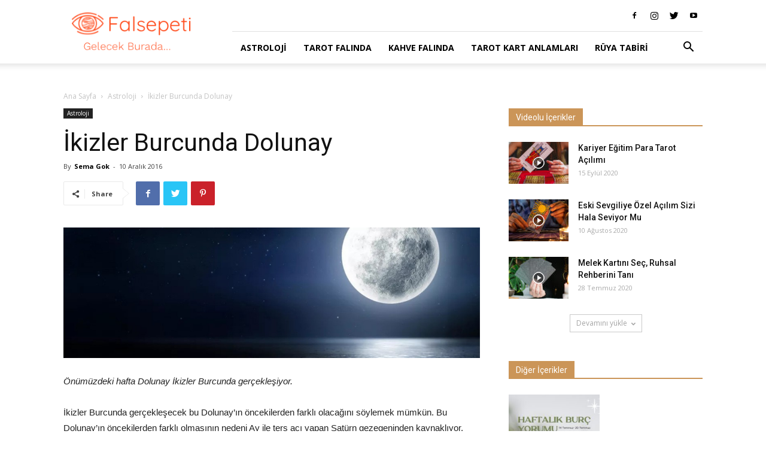

--- FILE ---
content_type: text/html; charset=UTF-8
request_url: https://blog.falsepeti.com/ikizler-burcunda-dolunay/
body_size: 18837
content:
<!doctype html > <!--[if IE 8]><html class="ie8" lang="en"> <![endif]--> <!--[if IE 9]><html class="ie9" lang="en"> <![endif]--> <!--[if gt IE 8]><!--><html lang="tr"> <!--<![endif]--><head><title>İkizler Burcunda Dolunay - Fal Sepeti Blog</title><meta charset="UTF-8"/><meta name="viewport" content="width=device-width, initial-scale=1.0"><link rel="pingback" href="https://blog.falsepeti.com/xmlrpc.php"/><meta name='robots' content='index, follow, max-image-preview:large, max-snippet:-1, max-video-preview:-1'/><meta property="og:image" content="https://blog.falsepeti.com/wp-content/uploads/2018/12/Yengeç-Burcunda-Dolunay-2412182.jpg"/><link rel="icon" type="image/png" href="https://blog.falsepeti.com/wp-content/uploads/2019/11/favicon_falsepeti.png"><link rel="canonical" href="https://blog.falsepeti.com/ikizler-burcunda-dolunay/"/><meta name="twitter:card" content="summary_large_image"/><meta name="twitter:title" content="İkizler Burcunda Dolunay - Fal Sepeti Blog"/><meta name="twitter:description" content="Önümüzdeki hafta Dolunay İkizler Burcunda gerçekleşiyor. İkizler Burcunda gerçekleşecek bu Dolunay’ın öncekilerden farklı olacağını söylemek mümkün. Bu Dolunay’ın öncekilerden farklı olmasının nedeni Ay ile ters açı yapan Satürn gezegeninden kaynaklıyor. Satürn Ay ile ters açı yaparak İkizler Burcundaki Dolunay’ı etkisi altına alıyor ve bizi zorluyor. Dolunay’ın gerçekleştiği hafta hayatımızda aldığımız kararlar oldukça önemli olacak. Çünkü [&hellip;]"/><meta name="twitter:image" content="https://blog.falsepeti.com/wp-content/uploads/2018/12/Yengeç-Burcunda-Dolunay-2412182.jpg"/><meta name="twitter:label1" content="Yazan:"/><meta name="twitter:data1" content="Sema Gok"/><meta name="twitter:label2" content="Tahmini okuma süresi"/><meta name="twitter:data2" content="2 dakika"/> <script type="application/ld+json" class="yoast-schema-graph">{"@context":"https://schema.org","@graph":[{"@type":"Article","@id":"https://blog.falsepeti.com/ikizler-burcunda-dolunay/#article","isPartOf":{"@id":"https://blog.falsepeti.com/ikizler-burcunda-dolunay/"},"author":{"name":"Sema Gok","@id":"https://blog.falsepeti.com/#/schema/person/7d230ad1f1c542fc3c9fbaca1e641d9d"},"headline":"İkizler Burcunda Dolunay","datePublished":"2016-12-10T06:30:28+00:00","dateModified":"2022-10-18T13:48:09+00:00","mainEntityOfPage":{"@id":"https://blog.falsepeti.com/ikizler-burcunda-dolunay/"},"wordCount":486,"commentCount":0,"publisher":{"@id":"https://blog.falsepeti.com/#organization"},"image":{"@id":"https://blog.falsepeti.com/ikizler-burcunda-dolunay/#primaryimage"},"thumbnailUrl":"https://blog.falsepeti.com/wp-content/uploads/2018/12/Yengeç-Burcunda-Dolunay-2412182.jpg","articleSection":["Astroloji"],"inLanguage":"tr","potentialAction":[{"@type":"CommentAction","name":"Comment","target":["https://blog.falsepeti.com/ikizler-burcunda-dolunay/#respond"]}]},{"@type":"WebPage","@id":"https://blog.falsepeti.com/ikizler-burcunda-dolunay/","url":"https://blog.falsepeti.com/ikizler-burcunda-dolunay/","name":"İkizler Burcunda Dolunay - Fal Sepeti Blog","isPartOf":{"@id":"https://blog.falsepeti.com/#website"},"primaryImageOfPage":{"@id":"https://blog.falsepeti.com/ikizler-burcunda-dolunay/#primaryimage"},"image":{"@id":"https://blog.falsepeti.com/ikizler-burcunda-dolunay/#primaryimage"},"thumbnailUrl":"https://blog.falsepeti.com/wp-content/uploads/2018/12/Yengeç-Burcunda-Dolunay-2412182.jpg","datePublished":"2016-12-10T06:30:28+00:00","dateModified":"2022-10-18T13:48:09+00:00","breadcrumb":{"@id":"https://blog.falsepeti.com/ikizler-burcunda-dolunay/#breadcrumb"},"inLanguage":"tr","potentialAction":[{"@type":"ReadAction","target":["https://blog.falsepeti.com/ikizler-burcunda-dolunay/"]}]},{"@type":"ImageObject","inLanguage":"tr","@id":"https://blog.falsepeti.com/ikizler-burcunda-dolunay/#primaryimage","url":"https://blog.falsepeti.com/wp-content/uploads/2018/12/Yengeç-Burcunda-Dolunay-2412182.jpg","contentUrl":"https://blog.falsepeti.com/wp-content/uploads/2018/12/Yengeç-Burcunda-Dolunay-2412182.jpg","width":1280,"height":400},{"@type":"BreadcrumbList","@id":"https://blog.falsepeti.com/ikizler-burcunda-dolunay/#breadcrumb","itemListElement":[{"@type":"ListItem","position":1,"name":"Anasayfa","item":"https://blog.falsepeti.com/"},{"@type":"ListItem","position":2,"name":"İkizler Burcunda Dolunay"}]},{"@type":"WebSite","@id":"https://blog.falsepeti.com/#website","url":"https://blog.falsepeti.com/","name":"Fal Sepeti Blog","description":"Fal yorumları, tarot, kahve falı ve çok daha fazlası burada!","publisher":{"@id":"https://blog.falsepeti.com/#organization"},"potentialAction":[{"@type":"SearchAction","target":{"@type":"EntryPoint","urlTemplate":"https://blog.falsepeti.com/?s={search_term_string}"},"query-input":"required name=search_term_string"}],"inLanguage":"tr"},{"@type":"Organization","@id":"https://blog.falsepeti.com/#organization","name":"Fal Sepeti Blog","url":"https://blog.falsepeti.com/","logo":{"@type":"ImageObject","inLanguage":"tr","@id":"https://blog.falsepeti.com/#/schema/logo/image/","url":"https://blog.falsepeti.com/wp-content/uploads/2019/10/falsepeti_logo.png","contentUrl":"https://blog.falsepeti.com/wp-content/uploads/2019/10/falsepeti_logo.png","width":525,"height":171,"caption":"Fal Sepeti Blog"},"image":{"@id":"https://blog.falsepeti.com/#/schema/logo/image/"},"sameAs":["https://www.instagram.com/falsepeti/","https://www.youtube.com/@FalSepetiailesi","https://www.tiktok.com/@falsepeti"]},{"@type":"Person","@id":"https://blog.falsepeti.com/#/schema/person/7d230ad1f1c542fc3c9fbaca1e641d9d","name":"Sema Gok","image":{"@type":"ImageObject","inLanguage":"tr","@id":"https://blog.falsepeti.com/#/schema/person/image/","url":"https://blog.falsepeti.com/wp-content/uploads/2018/10/sema-gök-150x150.jpeg","contentUrl":"https://blog.falsepeti.com/wp-content/uploads/2018/10/sema-gök-150x150.jpeg","caption":"Sema Gok"},"sameAs":["https://falsepeti.com"],"url":"https://blog.falsepeti.com/author/sema-gok/"}]}</script> <link rel='dns-prefetch' href='//fonts.googleapis.com'/><link rel="alternate" type="application/rss+xml" title="Fal Sepeti Blog &raquo; beslemesi" href="https://blog.falsepeti.com/feed/"/><link rel="alternate" type="application/rss+xml" title="Fal Sepeti Blog &raquo; yorum beslemesi" href="https://blog.falsepeti.com/comments/feed/"/><link rel="alternate" type="application/rss+xml" title="Fal Sepeti Blog &raquo; İkizler Burcunda Dolunay yorum beslemesi" href="https://blog.falsepeti.com/ikizler-burcunda-dolunay/feed/"/> <script type="text/javascript">window._wpemojiSettings={"baseUrl":"https:\/\/s.w.org\/images\/core\/emoji\/14.0.0\/72x72\/","ext":".png","svgUrl":"https:\/\/s.w.org\/images\/core\/emoji\/14.0.0\/svg\/","svgExt":".svg","source":{"concatemoji":"https:\/\/blog.falsepeti.com\/wp-includes\/js\/wp-emoji-release.min.js?ver=6.1.7"}};!function(e,a,t){var n,r,o,i=a.createElement("canvas"),p=i.getContext&&i.getContext("2d");function s(e,t){var a=String.fromCharCode,e=(p.clearRect(0,0,i.width,i.height),p.fillText(a.apply(this,e),0,0),i.toDataURL());return p.clearRect(0,0,i.width,i.height),p.fillText(a.apply(this,t),0,0),e===i.toDataURL()}function c(e){var t=a.createElement("script");t.src=e,t.defer=t.type="text/javascript",a.getElementsByTagName("head")[0].appendChild(t)}for(o=Array("flag","emoji"),t.supports={everything:!0,everythingExceptFlag:!0},r=0;r<o.length;r++)t.supports[o[r]]=function(e){if(p&&p.fillText)switch(p.textBaseline="top",p.font="600 32px Arial",e){case"flag":return s([127987,65039,8205,9895,65039],[127987,65039,8203,9895,65039])?!1:!s([55356,56826,55356,56819],[55356,56826,8203,55356,56819])&&!s([55356,57332,56128,56423,56128,56418,56128,56421,56128,56430,56128,56423,56128,56447],[55356,57332,8203,56128,56423,8203,56128,56418,8203,56128,56421,8203,56128,56430,8203,56128,56423,8203,56128,56447]);case"emoji":return!s([129777,127995,8205,129778,127999],[129777,127995,8203,129778,127999])}return!1}(o[r]),t.supports.everything=t.supports.everything&&t.supports[o[r]],"flag"!==o[r]&&(t.supports.everythingExceptFlag=t.supports.everythingExceptFlag&&t.supports[o[r]]);t.supports.everythingExceptFlag=t.supports.everythingExceptFlag&&!t.supports.flag,t.DOMReady=!1,t.readyCallback=function(){t.DOMReady=!0},t.supports.everything||(n=function(){t.readyCallback()},a.addEventListener?(a.addEventListener("DOMContentLoaded",n,!1),e.addEventListener("load",n,!1)):(e.attachEvent("onload",n),a.attachEvent("onreadystatechange",function(){"complete"===a.readyState&&t.readyCallback()})),(e=t.source||{}).concatemoji?c(e.concatemoji):e.wpemoji&&e.twemoji&&(c(e.twemoji),c(e.wpemoji)))}(window,document,window._wpemojiSettings);</script> <style type="text/css">img.wp-smiley,img.emoji{display:inline!important;border:none!important;box-shadow:none!important;height:1em!important;width:1em!important;margin:0 .07em!important;vertical-align:-.1em!important;background:none!important;padding:0!important}</style><!-- <link rel='stylesheet' id='wp-block-library-css' href='https://blog.falsepeti.com/wp-includes/css/dist/block-library/style.min.css?ver=6.1.7' type='text/css' media='all' /> --><!-- <link rel='stylesheet' id='classic-theme-styles-css' href='https://blog.falsepeti.com/wp-includes/css/classic-themes.min.css?ver=1' type='text/css' media='all' /> -->
<link rel="stylesheet" type="text/css" href="//blog.falsepeti.com/wp-content/cache/wpfc-minified/fhhapif9/81heq.css" media="all"/><style id='global-styles-inline-css' type='text/css'>body{--wp--preset--color--black:#000;--wp--preset--color--cyan-bluish-gray:#abb8c3;--wp--preset--color--white:#fff;--wp--preset--color--pale-pink:#f78da7;--wp--preset--color--vivid-red:#cf2e2e;--wp--preset--color--luminous-vivid-orange:#ff6900;--wp--preset--color--luminous-vivid-amber:#fcb900;--wp--preset--color--light-green-cyan:#7bdcb5;--wp--preset--color--vivid-green-cyan:#00d084;--wp--preset--color--pale-cyan-blue:#8ed1fc;--wp--preset--color--vivid-cyan-blue:#0693e3;--wp--preset--color--vivid-purple:#9b51e0;--wp--preset--gradient--vivid-cyan-blue-to-vivid-purple:linear-gradient(135deg,rgba(6,147,227,1) 0%,#9b51e0 100%);--wp--preset--gradient--light-green-cyan-to-vivid-green-cyan:linear-gradient(135deg,#7adcb4 0%,#00d082 100%);--wp--preset--gradient--luminous-vivid-amber-to-luminous-vivid-orange:linear-gradient(135deg,rgba(252,185,0,1) 0%,rgba(255,105,0,1) 100%);--wp--preset--gradient--luminous-vivid-orange-to-vivid-red:linear-gradient(135deg,rgba(255,105,0,1) 0%,#cf2e2e 100%);--wp--preset--gradient--very-light-gray-to-cyan-bluish-gray:linear-gradient(135deg,#eee 0%,#a9b8c3 100%);--wp--preset--gradient--cool-to-warm-spectrum:linear-gradient(135deg,#4aeadc 0%,#9778d1 20%,#cf2aba 40%,#ee2c82 60%,#fb6962 80%,#fef84c 100%);--wp--preset--gradient--blush-light-purple:linear-gradient(135deg,#ffceec 0%,#9896f0 100%);--wp--preset--gradient--blush-bordeaux:linear-gradient(135deg,#fecda5 0%,#fe2d2d 50%,#6b003e 100%);--wp--preset--gradient--luminous-dusk:linear-gradient(135deg,#ffcb70 0%,#c751c0 50%,#4158d0 100%);--wp--preset--gradient--pale-ocean:linear-gradient(135deg,#fff5cb 0%,#b6e3d4 50%,#33a7b5 100%);--wp--preset--gradient--electric-grass:linear-gradient(135deg,#caf880 0%,#71ce7e 100%);--wp--preset--gradient--midnight:linear-gradient(135deg,#020381 0%,#2874fc 100%);--wp--preset--duotone--dark-grayscale:url(#wp-duotone-dark-grayscale);--wp--preset--duotone--grayscale:url(#wp-duotone-grayscale);--wp--preset--duotone--purple-yellow:url(#wp-duotone-purple-yellow);--wp--preset--duotone--blue-red:url(#wp-duotone-blue-red);--wp--preset--duotone--midnight:url(#wp-duotone-midnight);--wp--preset--duotone--magenta-yellow:url(#wp-duotone-magenta-yellow);--wp--preset--duotone--purple-green:url(#wp-duotone-purple-green);--wp--preset--duotone--blue-orange:url(#wp-duotone-blue-orange);--wp--preset--font-size--small:11px;--wp--preset--font-size--medium:20px;--wp--preset--font-size--large:32px;--wp--preset--font-size--x-large:42px;--wp--preset--font-size--regular:15px;--wp--preset--font-size--larger:50px;--wp--preset--spacing--20:.44rem;--wp--preset--spacing--30:.67rem;--wp--preset--spacing--40:1rem;--wp--preset--spacing--50:1.5rem;--wp--preset--spacing--60:2.25rem;--wp--preset--spacing--70:3.38rem;--wp--preset--spacing--80:5.06rem}:where(.is-layout-flex){gap:.5em}body .is-layout-flow>.alignleft{float:left;margin-inline-start:0;margin-inline-end:2em}body .is-layout-flow>.alignright{float:right;margin-inline-start:2em;margin-inline-end:0}body .is-layout-flow>.aligncenter{margin-left:auto!important;margin-right:auto!important}body .is-layout-constrained>.alignleft{float:left;margin-inline-start:0;margin-inline-end:2em}body .is-layout-constrained>.alignright{float:right;margin-inline-start:2em;margin-inline-end:0}body .is-layout-constrained>.aligncenter{margin-left:auto!important;margin-right:auto!important}body .is-layout-constrained > :where(:not(.alignleft):not(.alignright):not(.alignfull)){max-width:var(--wp--style--global--content-size);margin-left:auto!important;margin-right:auto!important}body .is-layout-constrained>.alignwide{max-width:var(--wp--style--global--wide-size)}body .is-layout-flex{display:flex}body .is-layout-flex{flex-wrap:wrap;align-items:center}body .is-layout-flex>*{margin:0}:where(.wp-block-columns.is-layout-flex){gap:2em}.has-black-color{color:var(--wp--preset--color--black)!important}.has-cyan-bluish-gray-color{color:var(--wp--preset--color--cyan-bluish-gray)!important}.has-white-color{color:var(--wp--preset--color--white)!important}.has-pale-pink-color{color:var(--wp--preset--color--pale-pink)!important}.has-vivid-red-color{color:var(--wp--preset--color--vivid-red)!important}.has-luminous-vivid-orange-color{color:var(--wp--preset--color--luminous-vivid-orange)!important}.has-luminous-vivid-amber-color{color:var(--wp--preset--color--luminous-vivid-amber)!important}.has-light-green-cyan-color{color:var(--wp--preset--color--light-green-cyan)!important}.has-vivid-green-cyan-color{color:var(--wp--preset--color--vivid-green-cyan)!important}.has-pale-cyan-blue-color{color:var(--wp--preset--color--pale-cyan-blue)!important}.has-vivid-cyan-blue-color{color:var(--wp--preset--color--vivid-cyan-blue)!important}.has-vivid-purple-color{color:var(--wp--preset--color--vivid-purple)!important}.has-black-background-color{background-color:var(--wp--preset--color--black)!important}.has-cyan-bluish-gray-background-color{background-color:var(--wp--preset--color--cyan-bluish-gray)!important}.has-white-background-color{background-color:var(--wp--preset--color--white)!important}.has-pale-pink-background-color{background-color:var(--wp--preset--color--pale-pink)!important}.has-vivid-red-background-color{background-color:var(--wp--preset--color--vivid-red)!important}.has-luminous-vivid-orange-background-color{background-color:var(--wp--preset--color--luminous-vivid-orange)!important}.has-luminous-vivid-amber-background-color{background-color:var(--wp--preset--color--luminous-vivid-amber)!important}.has-light-green-cyan-background-color{background-color:var(--wp--preset--color--light-green-cyan)!important}.has-vivid-green-cyan-background-color{background-color:var(--wp--preset--color--vivid-green-cyan)!important}.has-pale-cyan-blue-background-color{background-color:var(--wp--preset--color--pale-cyan-blue)!important}.has-vivid-cyan-blue-background-color{background-color:var(--wp--preset--color--vivid-cyan-blue)!important}.has-vivid-purple-background-color{background-color:var(--wp--preset--color--vivid-purple)!important}.has-black-border-color{border-color:var(--wp--preset--color--black)!important}.has-cyan-bluish-gray-border-color{border-color:var(--wp--preset--color--cyan-bluish-gray)!important}.has-white-border-color{border-color:var(--wp--preset--color--white)!important}.has-pale-pink-border-color{border-color:var(--wp--preset--color--pale-pink)!important}.has-vivid-red-border-color{border-color:var(--wp--preset--color--vivid-red)!important}.has-luminous-vivid-orange-border-color{border-color:var(--wp--preset--color--luminous-vivid-orange)!important}.has-luminous-vivid-amber-border-color{border-color:var(--wp--preset--color--luminous-vivid-amber)!important}.has-light-green-cyan-border-color{border-color:var(--wp--preset--color--light-green-cyan)!important}.has-vivid-green-cyan-border-color{border-color:var(--wp--preset--color--vivid-green-cyan)!important}.has-pale-cyan-blue-border-color{border-color:var(--wp--preset--color--pale-cyan-blue)!important}.has-vivid-cyan-blue-border-color{border-color:var(--wp--preset--color--vivid-cyan-blue)!important}.has-vivid-purple-border-color{border-color:var(--wp--preset--color--vivid-purple)!important}.has-vivid-cyan-blue-to-vivid-purple-gradient-background{background:var(--wp--preset--gradient--vivid-cyan-blue-to-vivid-purple)!important}.has-light-green-cyan-to-vivid-green-cyan-gradient-background{background:var(--wp--preset--gradient--light-green-cyan-to-vivid-green-cyan)!important}.has-luminous-vivid-amber-to-luminous-vivid-orange-gradient-background{background:var(--wp--preset--gradient--luminous-vivid-amber-to-luminous-vivid-orange)!important}.has-luminous-vivid-orange-to-vivid-red-gradient-background{background:var(--wp--preset--gradient--luminous-vivid-orange-to-vivid-red)!important}.has-very-light-gray-to-cyan-bluish-gray-gradient-background{background:var(--wp--preset--gradient--very-light-gray-to-cyan-bluish-gray)!important}.has-cool-to-warm-spectrum-gradient-background{background:var(--wp--preset--gradient--cool-to-warm-spectrum)!important}.has-blush-light-purple-gradient-background{background:var(--wp--preset--gradient--blush-light-purple)!important}.has-blush-bordeaux-gradient-background{background:var(--wp--preset--gradient--blush-bordeaux)!important}.has-luminous-dusk-gradient-background{background:var(--wp--preset--gradient--luminous-dusk)!important}.has-pale-ocean-gradient-background{background:var(--wp--preset--gradient--pale-ocean)!important}.has-electric-grass-gradient-background{background:var(--wp--preset--gradient--electric-grass)!important}.has-midnight-gradient-background{background:var(--wp--preset--gradient--midnight)!important}.has-small-font-size{font-size:var(--wp--preset--font-size--small)!important}.has-medium-font-size{font-size:var(--wp--preset--font-size--medium)!important}.has-large-font-size{font-size:var(--wp--preset--font-size--large)!important}.has-x-large-font-size{font-size:var(--wp--preset--font-size--x-large)!important}.wp-block-navigation a:where(:not(.wp-element-button)){color:inherit}:where(.wp-block-columns.is-layout-flex){gap:2em}.wp-block-pullquote{font-size:1.5em;line-height:1.6}</style><!-- <link rel='stylesheet' id='simple-banner-style-css' href='https://blog.falsepeti.com/wp-content/plugins/simple-banner/simple-banner.css?ver=2.12.2' type='text/css' media='all' /> --><!-- <link rel='stylesheet' id='ppress-frontend-css' href='https://blog.falsepeti.com/wp-content/plugins/wp-user-avatar/assets/css/frontend.min.css?ver=4.5.3' type='text/css' media='all' /> --><!-- <link rel='stylesheet' id='ppress-flatpickr-css' href='https://blog.falsepeti.com/wp-content/plugins/wp-user-avatar/assets/flatpickr/flatpickr.min.css?ver=4.5.3' type='text/css' media='all' /> --><!-- <link rel='stylesheet' id='ppress-select2-css' href='https://blog.falsepeti.com/wp-content/plugins/wp-user-avatar/assets/select2/select2.min.css?ver=6.1.7' type='text/css' media='all' /> --><!-- <link rel='stylesheet' id='ez-toc-css' href='https://blog.falsepeti.com/wp-content/plugins/easy-table-of-contents/assets/css/screen.min.css?ver=2.0.42' type='text/css' media='all' /> -->
<link rel="stylesheet" type="text/css" href="//blog.falsepeti.com/wp-content/cache/wpfc-minified/df065oh6/7xe39.css" media="all"/><style id='ez-toc-inline-css' type='text/css'>div#ez-toc-container p.ez-toc-title{font-size:120%}div#ez-toc-container p.ez-toc-title{font-weight:600}div#ez-toc-container ul li{font-size:95%}div#ez-toc-container nav ul ul li ul li{font-size: %!important}span.ez-toc-section{scroll-margin-top:30px}.ez-toc-container-direction{direction:ltr}.ez-toc-counter ul{counter-reset:item}.ez-toc-counter nav ul li a::before{content:counters(item,".",decimal) ". ";display:inline-block;counter-increment:item;flex-grow:0;flex-shrink:0;margin-right:.2em;float:left}.ez-toc-widget-direction{direction:ltr}.ez-toc-widget-container ul{counter-reset:item}.ez-toc-widget-container nav ul li a::before{content:counters(item,".",decimal) ". ";display:inline-block;counter-increment:item;flex-grow:0;flex-shrink:0;margin-right:.2em;float:left}</style><!-- <link rel='stylesheet' id='td-plugin-multi-purpose-css' href='https://blog.falsepeti.com/wp-content/plugins/td-composer/td-multi-purpose/style.css?ver=5a862b9d7c39671de80dd6dee389818b' type='text/css' media='all' /> -->
<link rel="stylesheet" type="text/css" href="//blog.falsepeti.com/wp-content/cache/wpfc-minified/ef864j56/hj2j8.css" media="all"/><link crossorigin="anonymous" rel='stylesheet' id='google-fonts-style-css' href='https://fonts.googleapis.com/css?family=Open+Sans%3A300italic%2C400%2C400italic%2C600%2C600italic%2C700%7CRoboto%3A300%2C400%2C400italic%2C500%2C500italic%2C700%2C900&#038;ver=9.8' type='text/css' media='all'/><!-- <link rel='stylesheet' id='et_lb_modules-css' href='https://blog.falsepeti.com/wp-content/plugins/elegantbuilder/style.css?ver=2.4' type='text/css' media='all' /> --><!-- <link rel='stylesheet' id='et-shortcodes-css-css' href='https://blog.falsepeti.com/wp-content/plugins/et-shortcodes/css/shortcodes.css?ver=3.0' type='text/css' media='all' /> --><!-- <link rel='stylesheet' id='et-shortcodes-responsive-css-css' href='https://blog.falsepeti.com/wp-content/plugins/et-shortcodes/css/shortcodes_responsive.css?ver=3.0' type='text/css' media='all' /> --><!-- <link rel='stylesheet' id='td-theme-css' href='https://blog.falsepeti.com/wp-content/themes/Newspaper/style.css?ver=9.8' type='text/css' media='all' /> -->
<link rel="stylesheet" type="text/css" href="//blog.falsepeti.com/wp-content/cache/wpfc-minified/6mycpxug/hj2j8.css" media="all"/><style id='td-theme-inline-css' type='text/css'>@media (max-width:767px){.td-header-desktop-wrap{display:none}}@media (min-width:767px){.td-header-mobile-wrap{display:none}}</style><!-- <link rel='stylesheet' id='td-legacy-framework-front-style-css' href='https://blog.falsepeti.com/wp-content/plugins/td-composer/legacy/Newspaper/assets/css/td_legacy_main.css?ver=5a862b9d7c39671de80dd6dee389818b' type='text/css' media='all' /> --><!-- <link rel='stylesheet' id='tdb_front_style-css' href='https://blog.falsepeti.com/wp-content/plugins/td-cloud-library/assets/css/tdb_less_front.css?ver=489325fca4f12cbec6ded350cf173551' type='text/css' media='all' /> -->
<link rel="stylesheet" type="text/css" href="//blog.falsepeti.com/wp-content/cache/wpfc-minified/dhsvnglo/hj2j8.css" media="all"/> <script src='//blog.falsepeti.com/wp-content/cache/wpfc-minified/2aidtay5/7xe39.js' type="text/javascript"></script>
<!-- <script type='text/javascript' src='https://blog.falsepeti.com/wp-includes/js/jquery/jquery.min.js?ver=3.6.1' id='jquery-core-js'></script> --> <!-- <script type='text/javascript' src='https://blog.falsepeti.com/wp-includes/js/jquery/jquery-migrate.min.js?ver=3.3.2' id='jquery-migrate-js'></script> --> <script type='text/javascript' id='simple-banner-script-js-before'>const simpleBannerScriptParams={"version":"2.12.2","hide_simple_banner":"yes","simple_banner_position":"footer","header_margin":"","header_padding":"","simple_banner_text":"<a href=\"https:\/\/falsepeti.page.link\/nfyP?utm_source=blog&amp;utm_medium=banner&amp;utm_campaign=31-Ocak-2023-\u0130ndirim\" target=\"_blank\">12:00-18:00 Aras\u0131nda T\u00fcm Fallarda %30 indirim --&gt; Fal Bakt\u0131r<\/a>","pro_version_enabled":"","disabled_on_current_page":false,"debug_mode":"","id":5255,"disabled_pages_array":[],"is_current_page_a_post":true,"disabled_on_posts":"","simple_banner_font_size":"16px","simple_banner_color":"#000000","simple_banner_text_color":"","simple_banner_link_color":"#F78974","simple_banner_close_color":"#ffffff","simple_banner_custom_css":"","simple_banner_scrolling_custom_css":"","simple_banner_text_custom_css":"","simple_banner_button_css":"","site_custom_css":"","keep_site_custom_css":"","site_custom_js":"","keep_site_custom_js":"","wp_body_open_enabled":"","wp_body_open":true,"close_button_enabled":"on","close_button_expiration":"","close_button_cookie_set":false}</script> <script src='//blog.falsepeti.com/wp-content/cache/wpfc-minified/l23bqvtx/7xe39.js' type="text/javascript"></script>
<!-- <script type='text/javascript' src='https://blog.falsepeti.com/wp-content/plugins/simple-banner/simple-banner.js?ver=2.12.2' id='simple-banner-script-js'></script> --> <!-- <script type='text/javascript' src='https://blog.falsepeti.com/wp-content/plugins/wp-user-avatar/assets/flatpickr/flatpickr.min.js?ver=4.5.3' id='ppress-flatpickr-js'></script> --> <!-- <script type='text/javascript' src='https://blog.falsepeti.com/wp-content/plugins/wp-user-avatar/assets/select2/select2.min.js?ver=4.5.3' id='ppress-select2-js'></script> --> <script type='text/javascript' id='ez-toc-scroll-scriptjs-js-after'>function ezTocScrollScriptJS(){document.querySelectorAll('.ez-toc-section').forEach(span=>{span.setAttribute('ez-toc-data-id','#'+decodeURI(span.getAttribute('id')));});document.querySelectorAll('a.ez-toc-link').forEach(anchor=>{anchor.addEventListener('click',function(e){e.preventDefault();document.querySelector('[ez-toc-data-id="'+decodeURI(this.getAttribute('href'))+'"]').scrollIntoView({behavior:'smooth'});});});};document.addEventListener('DOMContentLoaded',ezTocScrollScriptJS,false);</script> <link rel="https://api.w.org/" href="https://blog.falsepeti.com/wp-json/"/><link rel="alternate" type="application/json" href="https://blog.falsepeti.com/wp-json/wp/v2/posts/5255"/><link rel="EditURI" type="application/rsd+xml" title="RSD" href="https://blog.falsepeti.com/xmlrpc.php?rsd"/><link rel="wlwmanifest" type="application/wlwmanifest+xml" href="https://blog.falsepeti.com/wp-includes/wlwmanifest.xml"/><meta name="generator" content="WordPress 6.1.7"/><link rel='shortlink' href='https://blog.falsepeti.com/?p=5255'/><link rel="alternate" type="application/json+oembed" href="https://blog.falsepeti.com/wp-json/oembed/1.0/embed?url=https%3A%2F%2Fblog.falsepeti.com%2Fikizler-burcunda-dolunay%2F"/><link rel="alternate" type="text/xml+oembed" href="https://blog.falsepeti.com/wp-json/oembed/1.0/embed?url=https%3A%2F%2Fblog.falsepeti.com%2Fikizler-burcunda-dolunay%2F&#038;format=xml"/><style type="text/css">.simple-banner{display:none}</style><style type="text/css">.simple-banner{position:fixed;bottom:0}</style><style type="text/css">.simple-banner .simple-banner-text{font-size:16px}</style><style type="text/css">.simple-banner{background:#000}</style><style type="text/css">.simple-banner .simple-banner-text{color:#fff}</style><style type="text/css">.simple-banner .simple-banner-text a{color:#f78974}</style><style type="text/css">.simple-banner .simple-banner-button{color:#fff}</style><style id="simple-banner-site-custom-css-dummy" type="text/css"></style><script id="simple-banner-site-custom-js-dummy" type="text/javascript"></script><!--[if lt IE 9]><script src="https://cdnjs.cloudflare.com/ajax/libs/html5shiv/3.7.3/html5shiv.js"></script><![endif]--> <script>window.tdb_globals={"wpRestNonce":"05f8c1fe18","wpRestUrl":"https:\/\/blog.falsepeti.com\/wp-json\/","permalinkStructure":"\/%postname%\/","isAjax":false,"isAdminBarShowing":false,"autoloadScrollPercent":50,"postAutoloadStatus":"off","origPostEditUrl":null};</script> <script>window.tdwGlobal={"adminUrl":"https:\/\/blog.falsepeti.com\/wp-admin\/","wpRestNonce":"05f8c1fe18","wpRestUrl":"https:\/\/blog.falsepeti.com\/wp-json\/","permalinkStructure":"\/%postname%\/"};</script> <link rel="amphtml" href="https://blog.falsepeti.com/ikizler-burcunda-dolunay/amp/">  <script>var tdBlocksArray=[];function tdBlock(){this.id='';this.block_type=1;this.atts='';this.td_column_number='';this.td_current_page=1;this.post_count=0;this.found_posts=0;this.max_num_pages=0;this.td_filter_value='';this.is_ajax_running=false;this.td_user_action='';this.header_color='';this.ajax_pagination_infinite_stop='';}(function(){var htmlTag=document.getElementsByTagName("html")[0];if(navigator.userAgent.indexOf("MSIE 10.0")>-1){htmlTag.className+=' ie10';}if(!!navigator.userAgent.match(/Trident.*rv\:11\./)){htmlTag.className+=' ie11';}if(navigator.userAgent.indexOf("Edge")>-1){htmlTag.className+=' ieEdge';}if(/(iPad|iPhone|iPod)/g.test(navigator.userAgent)){htmlTag.className+=' td-md-is-ios';}var user_agent=navigator.userAgent.toLowerCase();if(user_agent.indexOf("android")>-1){htmlTag.className+=' td-md-is-android';}if(-1!==navigator.userAgent.indexOf('Mac OS X')){htmlTag.className+=' td-md-is-os-x';}if(/chrom(e|ium)/.test(navigator.userAgent.toLowerCase())){htmlTag.className+=' td-md-is-chrome';}if(-1!==navigator.userAgent.indexOf('Firefox')){htmlTag.className+=' td-md-is-firefox';}if(-1!==navigator.userAgent.indexOf('Safari')&&-1===navigator.userAgent.indexOf('Chrome')){htmlTag.className+=' td-md-is-safari';}if(-1!==navigator.userAgent.indexOf('IEMobile')){htmlTag.className+=' td-md-is-iemobile';}})();var tdLocalCache={};(function(){"use strict";tdLocalCache={data:{},remove:function(resource_id){delete tdLocalCache.data[resource_id];},exist:function(resource_id){return tdLocalCache.data.hasOwnProperty(resource_id)&&tdLocalCache.data[resource_id]!==null;},get:function(resource_id){return tdLocalCache.data[resource_id];},set:function(resource_id,cachedData){tdLocalCache.remove(resource_id);tdLocalCache.data[resource_id]=cachedData;}};})();var td_viewport_interval_list=[{"limitBottom":767,"sidebarWidth":228},{"limitBottom":1018,"sidebarWidth":300},{"limitBottom":1140,"sidebarWidth":324}];var tdc_is_installed="yes";var td_ajax_url="https:\/\/blog.falsepeti.com\/wp-admin\/admin-ajax.php?td_theme_name=Newspaper&v=9.8";var td_get_template_directory_uri="https:\/\/blog.falsepeti.com\/wp-content\/plugins\/td-composer\/legacy\/common";var tds_snap_menu="smart_snap_always";var tds_logo_on_sticky="show_header_logo";var tds_header_style="8";var td_please_wait="L\u00fctfen Bekleyin...";var td_email_user_pass_incorrect="Kullan\u0131c\u0131 ad\u0131 veya \u015fifre yanl\u0131\u015f!";var td_email_user_incorrect="Email veya kullan\u0131c\u0131 ad\u0131 yanl\u0131\u015f!";var td_email_incorrect="Email yanl\u0131\u015f!";var tds_more_articles_on_post_enable="show";var tds_more_articles_on_post_time_to_wait="";var tds_more_articles_on_post_pages_distance_from_top=0;var tds_theme_color_site_wide="#4db2ec";var tds_smart_sidebar="enabled";var tdThemeName="Newspaper";var td_magnific_popup_translation_tPrev="\u00d6nceki (Sol ok tu\u015fu)";var td_magnific_popup_translation_tNext="Sonraki (Sa\u011f ok tu\u015fu)";var td_magnific_popup_translation_tCounter="%curr% \/ %total%";var td_magnific_popup_translation_ajax_tError="%url% linkindeki i\u00e7erik y\u00fcklenemedi.";var td_magnific_popup_translation_image_tError="%curr% nolu imaj y\u00fcklenemedi.";var tdBlockNonce="919f0ccca5";var tdDateNamesI18n={"month_names":["Ocak","\u015eubat","Mart","Nisan","May\u0131s","Haziran","Temmuz","A\u011fustos","Eyl\u00fcl","Ekim","Kas\u0131m","Aral\u0131k"],"month_names_short":["Oca","\u015eub","Mar","Nis","May","Haz","Tem","A\u011fu","Eyl","Eki","Kas","Ara"],"day_names":["Pazar","Pazartesi","Sal\u0131","\u00c7ar\u015famba","Per\u015fembe","Cuma","Cumartesi"],"day_names_short":["Paz","Pts","Sal","\u00c7ar","Per","Cum","Cts"]};var td_ad_background_click_link="";var td_ad_background_click_target="";</script> <style>.block-title > span,
.block-title > span > a,
.block-title > a,
.block-title > label,
.widgettitle,
.widgettitle:after,
.td-trending-now-title,
.td-trending-now-wrapper:hover .td-trending-now-title,
.wpb_tabs li.ui-tabs-active a,
.wpb_tabs li:hover a,
.vc_tta-container .vc_tta-color-grey.vc_tta-tabs-position-top.vc_tta-style-classic .vc_tta-tabs-container .vc_tta-tab.vc_active > a,
.vc_tta-container .vc_tta-color-grey.vc_tta-tabs-position-top.vc_tta-style-classic .vc_tta-tabs-container .vc_tta-tab:hover > a,
.td_block_template_1 .td-related-title .td-cur-simple-item,
.woocommerce .product .products h2:not(.woocommerce-loop-product__title),
.td-subcat-filter .td-subcat-dropdown:hover .td-subcat-more,
.td-weather-information:before,
.td-weather-week:before,
.td_block_exchange .td-exchange-header:before,
.td-theme-wrap .td_block_template_3 .td-block-title > *,
.td-theme-wrap .td_block_template_4 .td-block-title > *,
.td-theme-wrap .td_block_template_7 .td-block-title > *,
.td-theme-wrap .td_block_template_9 .td-block-title:after,
.td-theme-wrap .td_block_template_10 .td-block-title::before,
.td-theme-wrap .td_block_template_11 .td-block-title::before,
.td-theme-wrap .td_block_template_11 .td-block-title::after,
.td-theme-wrap .td_block_template_14 .td-block-title,
.td-theme-wrap .td_block_template_15 .td-block-title:before,
.td-theme-wrap .td_block_template_17 .td-block-title:before {background-color:#222}.woocommerce div.product .woocommerce-tabs ul.tabs li.active{background-color:#222!important}.block-title,.td_block_template_1 .td-related-title,.wpb_tabs .wpb_tabs_nav,.vc_tta-container .vc_tta-color-grey.vc_tta-tabs-position-top.vc_tta-style-classic .vc_tta-tabs-container,.woocommerce div.product .woocommerce-tabs ul.tabs:before,.td-theme-wrap .td_block_template_5 .td-block-title>*,.td-theme-wrap .td_block_template_17 .td-block-title,.td-theme-wrap .td_block_template_17 .td-block-title::before{border-color:#222}.td-theme-wrap .td_block_template_4 .td-block-title>*:before,.td-theme-wrap .td_block_template_17 .td-block-title::after{border-color:#222 transparent transparent transparent}.td-theme-wrap .td_block_template_4 .td-related-title .td-cur-simple-item:before{border-color:#222 transparent transparent transparent!important}.td-footer-wrapper,.td-footer-wrapper .td_block_template_7 .td-block-title>*,.td-footer-wrapper .td_block_template_17 .td-block-title,.td-footer-wrapper .td-block-title-wrap .td-wrapper-pulldown-filter{background-color:#111}.td-footer-wrapper::before{background-image:url(https://newblog.falsepeti.com/wp-content/uploads/2019/10/8.jpg)}.td-footer-wrapper::before{background-size:cover}.td-footer-wrapper::before{background-position:center center}.td-footer-wrapper::before{opacity:.1}.td-menu-background,.td-search-background{background-image:url(https://newblog.falsepeti.com/wp-content/uploads/2019/10/8.jpg)}.white-popup-block:before{background-image:url(https://newblog.falsepeti.com/wp-content/uploads/2019/10/8.jpg)}</style> <script type="application/ld+json">{
"@context": "http://schema.org",
"@type": "BreadcrumbList",
"itemListElement": [
{
"@type": "ListItem",
"position": 1,
"item": {
"@type": "WebSite",
"@id": "https://blog.falsepeti.com/",
"name": "Ana Sayfa"
}
},
{
"@type": "ListItem",
"position": 2,
"item": {
"@type": "WebPage",
"@id": "https://blog.falsepeti.com/category/astroloji/",
"name": "Astroloji"
}
}
,{
"@type": "ListItem",
"position": 3,
"item": {
"@type": "WebPage",
"@id": "https://blog.falsepeti.com/ikizler-burcunda-dolunay/",
"name": "İkizler Burcunda Dolunay"                                
}
}    
]
}</script> <style></style><style id="tdw-css-placeholder"></style></head><body data-rsssl=1 class="post-template-default single single-post postid-5255 single-format-standard ikizler-burcunda-dolunay global-block-template-1 td-full-layout" itemscope="itemscope" itemtype="https://schema.org/WebPage"><div class="td-scroll-up"><i class="td-icon-menu-up"></i></div><div class="td-menu-background"></div><div id="td-mobile-nav"><div class="td-mobile-container"><div class="td-menu-socials-wrap"><div class="td-menu-socials"> <span class="td-social-icon-wrap"> <a target="_blank" rel="nofollow" href="https://www.facebook.com/falsepeti/" title="Facebook"> <i class="td-icon-font td-icon-facebook"></i> </a> </span> <span class="td-social-icon-wrap"> <a target="_blank" rel="nofollow" href="https://www.instagram.com/falsepeti/" title="Instagram"> <i class="td-icon-font td-icon-instagram"></i> </a> </span> <span class="td-social-icon-wrap"> <a target="_blank" rel="nofollow" href="https://twitter.com/FalSepeti" title="Twitter"> <i class="td-icon-font td-icon-twitter"></i> </a> </span> <span class="td-social-icon-wrap"> <a target="_blank" rel="nofollow" href="https://www.youtube.com/channel/UCWPzVZPoF3-5xCXAJ0ciuwA" title="Youtube"> <i class="td-icon-font td-icon-youtube"></i> </a> </span></div><div class="td-mobile-close"> <a href="#"><i class="td-icon-close-mobile"></i></a></div></div><div class="td-mobile-content"><div class="menu-anamenu-container"><ul id="menu-anamenu" class="td-mobile-main-menu"><li id="menu-item-40" class="menu-item menu-item-type-custom menu-item-object-custom menu-item-first menu-item-40"><a href="https://blog.falsepeti.com/category/astroloji/">Astroloji</a></li><li id="menu-item-10688" class="menu-item menu-item-type-custom menu-item-object-custom menu-item-10688"><a href="https://blog.falsepeti.com/category/tarot-falinda/">Tarot Falında</a></li><li id="menu-item-10689" class="menu-item menu-item-type-custom menu-item-object-custom menu-item-10689"><a href="https://blog.falsepeti.com/category/kahve-falinda/">Kahve Falında</a></li><li id="menu-item-13782" class="menu-item menu-item-type-post_type menu-item-object-post menu-item-13782"><a href="https://blog.falsepeti.com/tarot-kart-anlamlari/">Tarot Kart Anlamları</a></li><li id="menu-item-14950" class="menu-item menu-item-type-custom menu-item-object-custom menu-item-14950"><a href="https://blog.falsepeti.com/category/ruya-tabiri/">Rüya Tabiri</a></li></ul></div></div></div><div id="login-form-mobile" class="td-register-section"><div id="td-login-mob" class="td-login-animation td-login-hide-mob"><div class="td-login-close"> <a href="#" class="td-back-button"><i class="td-icon-read-down"></i></a><div class="td-login-title">Sign in</div><div class="td-mobile-close"> <a href="#"><i class="td-icon-close-mobile"></i></a></div></div><div class="td-login-form-wrap"><div class="td-login-panel-title"><span>Welcome!</span>Log into your account</div><div class="td_display_err"></div><div class="td-login-inputs"><input class="td-login-input" type="text" name="login_email" id="login_email-mob" value="" required><label>kullanıcı adınız</label></div><div class="td-login-inputs"><input class="td-login-input" type="password" name="login_pass" id="login_pass-mob" value="" required><label>şifreniz</label></div> <input type="button" name="login_button" id="login_button-mob" class="td-login-button" value="GİRİŞ YAP"><div class="td-login-info-text"> <a href="#" id="forgot-pass-link-mob">Şifrenizi mi unuttunuz?</a></div><div class="td-login-register-link"></div></div></div><div id="td-forgot-pass-mob" class="td-login-animation td-login-hide-mob"><div class="td-forgot-pass-close"> <a href="#" class="td-back-button"><i class="td-icon-read-down"></i></a><div class="td-login-title">Password recovery</div></div><div class="td-login-form-wrap"><div class="td-login-panel-title">Şifreni kurtar</div><div class="td_display_err"></div><div class="td-login-inputs"><input class="td-login-input" type="text" name="forgot_email" id="forgot_email-mob" value="" required><label>emailin</label></div> <input type="button" name="forgot_button" id="forgot_button-mob" class="td-login-button" value="Şifremi Gönder"></div></div></div></div><div class="td-search-background"></div><div class="td-search-wrap-mob"><div class="td-drop-down-search" aria-labelledby="td-header-search-button"><form method="get" class="td-search-form" action="https://blog.falsepeti.com/"><div class="td-search-close"> <a href="#"><i class="td-icon-close-mobile"></i></a></div><div role="search" class="td-search-input"> <span>ARA</span> <input id="td-header-search-mob" type="text" value="" name="s" autocomplete="off"/></div></form><div id="td-aj-search-mob"></div></div></div><div id="td-outer-wrap" class="td-theme-wrap"><div class="tdc-header-wrap "><div class="td-header-wrap td-header-style-8 "><div class="td-container "><div class="td-header-sp-logo"> <a class="td-main-logo" href="https://blog.falsepeti.com/"> <img class="td-retina-data" data-retina="https://blog.falsepeti.com/wp-content/uploads/2019/10/falsepeti_logo_re@2x-300x99.png" src="https://blog.falsepeti.com/wp-content/uploads/2019/10/falsepeti_logo_rev.png" alt="Kahve Falı Yorumları" title="Tarot, Kahve Falı Yorumları"/> <span class="td-visual-hidden">Fal Sepeti Blog</span> </a></div></div><div class="td-header-top-menu-full td-container-wrap "><div class="td-container"><div class="td-header-row td-header-top-menu"><div class="top-bar-style-1"><div class="td-header-sp-top-menu"></div><div class="td-header-sp-top-widget"> <span class="td-social-icon-wrap"> <a target="_blank" rel="nofollow" href="https://www.facebook.com/falsepeti/" title="Facebook"> <i class="td-icon-font td-icon-facebook"></i> </a> </span> <span class="td-social-icon-wrap"> <a target="_blank" rel="nofollow" href="https://www.instagram.com/falsepeti/" title="Instagram"> <i class="td-icon-font td-icon-instagram"></i> </a> </span> <span class="td-social-icon-wrap"> <a target="_blank" rel="nofollow" href="https://twitter.com/FalSepeti" title="Twitter"> <i class="td-icon-font td-icon-twitter"></i> </a> </span> <span class="td-social-icon-wrap"> <a target="_blank" rel="nofollow" href="https://www.youtube.com/channel/UCWPzVZPoF3-5xCXAJ0ciuwA" title="Youtube"> <i class="td-icon-font td-icon-youtube"></i> </a> </span></div></div><div id="login-form" class="white-popup-block mfp-hide mfp-with-anim"><div class="td-login-wrap"> <a href="#" class="td-back-button"><i class="td-icon-modal-back"></i></a><div id="td-login-div" class="td-login-form-div td-display-block"><div class="td-login-panel-title">Sign in</div><div class="td-login-panel-descr">Hoşgeldin! Haydi hesabına giriş yap.</div><div class="td_display_err"></div><div class="td-login-inputs"><input class="td-login-input" type="text" name="login_email" id="login_email" value="" required><label>kullanıcı adınız</label></div><div class="td-login-inputs"><input class="td-login-input" type="password" name="login_pass" id="login_pass" value="" required><label>şifreniz</label></div> <input type="button" name="login_button" id="login_button" class="wpb_button btn td-login-button" value="Login"><div class="td-login-info-text"><a href="#" id="forgot-pass-link">Forgot your password? Get help</a></div></div><div id="td-forgot-pass-div" class="td-login-form-div td-display-none"><div class="td-login-panel-title">Password recovery</div><div class="td-login-panel-descr">Şifreni kurtar</div><div class="td_display_err"></div><div class="td-login-inputs"><input class="td-login-input" type="text" name="forgot_email" id="forgot_email" value="" required><label>emailin</label></div> <input type="button" name="forgot_button" id="forgot_button" class="wpb_button btn td-login-button" value="Send My Password"><div class="td-login-info-text">Email adresine yeni bir şifre gönderilecek.</div></div></div></div></div></div></div><div class="td-header-menu-wrap-full td-container-wrap "><div class="td-header-menu-wrap td-header-gradient "><div class="td-container"><div class="td-header-row td-header-main-menu"><div id="td-header-menu" role="navigation"><div id="td-top-mobile-toggle"><a href="#"><i class="td-icon-font td-icon-mobile"></i></a></div><div class="td-main-menu-logo td-logo-in-header"> <a class="td-mobile-logo td-sticky-header" href="https://blog.falsepeti.com/"> <img class="td-retina-data" data-retina="https://blog.falsepeti.com/wp-content/uploads/2019/10/falsepeti_logo_mobil-300x58.png" src="https://blog.falsepeti.com/wp-content/uploads/2019/10/falsepeti_logo_mobil-300x58.png" alt="Kahve Falı Yorumları" title="Tarot, Kahve Falı Yorumları"/> </a> <a class="td-header-logo td-sticky-header" href="https://blog.falsepeti.com/"> <img class="td-retina-data" data-retina="https://blog.falsepeti.com/wp-content/uploads/2019/10/falsepeti_logo_re@2x-300x99.png" src="https://blog.falsepeti.com/wp-content/uploads/2019/10/falsepeti_logo_rev.png" alt="Kahve Falı Yorumları" title="Tarot, Kahve Falı Yorumları"/> </a></div><div class="menu-anamenu-container"><ul id="menu-anamenu-1" class="sf-menu"><li class="menu-item menu-item-type-custom menu-item-object-custom menu-item-first td-menu-item td-normal-menu menu-item-40"><a href="https://blog.falsepeti.com/category/astroloji/">Astroloji</a></li><li class="menu-item menu-item-type-custom menu-item-object-custom td-menu-item td-normal-menu menu-item-10688"><a href="https://blog.falsepeti.com/category/tarot-falinda/">Tarot Falında</a></li><li class="menu-item menu-item-type-custom menu-item-object-custom td-menu-item td-normal-menu menu-item-10689"><a href="https://blog.falsepeti.com/category/kahve-falinda/">Kahve Falında</a></li><li class="menu-item menu-item-type-post_type menu-item-object-post td-menu-item td-normal-menu menu-item-13782"><a href="https://blog.falsepeti.com/tarot-kart-anlamlari/">Tarot Kart Anlamları</a></li><li class="menu-item menu-item-type-custom menu-item-object-custom td-menu-item td-normal-menu menu-item-14950"><a href="https://blog.falsepeti.com/category/ruya-tabiri/">Rüya Tabiri</a></li></ul></div></div><div class="header-search-wrap"><div class="td-search-btns-wrap"> <a id="td-header-search-button" href="#" role="button" class="dropdown-toggle " data-toggle="dropdown"><i class="td-icon-search"></i></a> <a id="td-header-search-button-mob" href="#" class="dropdown-toggle " data-toggle="dropdown"><i class="td-icon-search"></i></a></div><div class="td-drop-down-search" aria-labelledby="td-header-search-button"><form method="get" class="td-search-form" action="https://blog.falsepeti.com/"><div role="search" class="td-head-form-search-wrap"> <input id="td-header-search" type="text" value="" name="s" autocomplete="off"/><input class="wpb_button wpb_btn-inverse btn" type="submit" id="td-header-search-top" value="ARA"/></div></form><div id="td-aj-search"></div></div></div></div></div></div></div><div class="td-banner-wrap-full td-container-wrap "><div class="td-container-header td-header-row td-header-header"><div class="td-header-sp-recs"><div class="td-header-rec-wrap"><div class="td-a-rec td-a-rec-id-header  td-rec-hide-on-m td-rec-hide-on-tl td-rec-hide-on-tp td-rec-hide-on-p td_uid_1_687d00a722ab2_rand td_block_template_1"><style>.td_uid_1_687d00a722ab2_rand.td-a-rec-img{text-align:left}.td_uid_1_687d00a722ab2_rand.td-a-rec-img img{margin:0 auto 0 0}</style><div class="td-all-devices"><a href="#" target="_blank"><img src="https://newblog.falsepeti.com/wp-content/uploads/2019/10/newspaper-rec728.jpg"/></a></div></div></div></div></div></div></div></div><div class="td-main-content-wrap td-container-wrap"><div class="td-container td-post-template-default "><div class="td-crumb-container"><div class="entry-crumbs"><span><a title="" class="entry-crumb" href="https://blog.falsepeti.com/">Ana Sayfa</a></span> <i class="td-icon-right td-bread-sep"></i> <span><a title="Şuradaki tüm içerikleri göster Astroloji" class="entry-crumb" href="https://blog.falsepeti.com/category/astroloji/">Astroloji</a></span> <i class="td-icon-right td-bread-sep td-bred-no-url-last"></i> <span class="td-bred-no-url-last">İkizler Burcunda Dolunay</span></div></div><div class="td-pb-row"><div class="td-pb-span8 td-main-content" role="main"><div class="td-ss-main-content"><article id="post-5255" class="post-5255 post type-post status-publish format-standard has-post-thumbnail category-astroloji" itemscope itemtype="https://schema.org/Article" 47><div class="td-post-header"><ul class="td-category"><li class="entry-category"><a href="https://blog.falsepeti.com/category/astroloji/">Astroloji</a></li></ul><header class="td-post-title"><h1 class="entry-title">İkizler Burcunda Dolunay</h1><div class="td-module-meta-info"><div class="td-post-author-name"><div class="td-author-by">By</div> <a href="https://blog.falsepeti.com/author/sema-gok/">Sema Gok</a><div class="td-author-line"> -</div></div> <span class="td-post-date"><time class="entry-date updated td-module-date" datetime="2016-12-10T09:30:28+00:00">10 Aralık 2016</time></span></div></header></div><div class="td-post-sharing-top"><div id="td_social_sharing_article_top" class="td-post-sharing td-ps-bg td-ps-notext td-post-sharing-style1 "><div class="td-post-sharing-visible"><div class="td-social-sharing-button td-social-sharing-button-js td-social-handler td-social-share-text"><div class="td-social-but-icon"><i class="td-icon-share"></i></div><div class="td-social-but-text">Share</div></div><a class="td-social-sharing-button td-social-sharing-button-js td-social-network td-social-facebook" href="https://www.facebook.com/sharer.php?u=https%3A%2F%2Fblog.falsepeti.com%2Fikizler-burcunda-dolunay%2F"><div class="td-social-but-icon"><i class="td-icon-facebook"></i></div><div class="td-social-but-text">Facebook</div> </a><a class="td-social-sharing-button td-social-sharing-button-js td-social-network td-social-twitter" href="https://twitter.com/intent/tweet?text=%C4%B0kizler+Burcunda+Dolunay&url=https%3A%2F%2Fblog.falsepeti.com%2Fikizler-burcunda-dolunay%2F&via=Fal+Sepeti+Blog"><div class="td-social-but-icon"><i class="td-icon-twitter"></i></div><div class="td-social-but-text">Twitter</div> </a><a class="td-social-sharing-button td-social-sharing-button-js td-social-network td-social-pinterest" href="https://pinterest.com/pin/create/button/?url=https://blog.falsepeti.com/ikizler-burcunda-dolunay/&amp;media=https://blog.falsepeti.com/wp-content/uploads/2018/12/Yengeç-Burcunda-Dolunay-2412182.jpg&description=%C4%B0kizler+Burcunda+Dolunay"><div class="td-social-but-icon"><i class="td-icon-pinterest"></i></div><div class="td-social-but-text">Pinterest</div> </a><a class="td-social-sharing-button td-social-sharing-button-js td-social-network td-social-whatsapp" href="whatsapp://send?text=%C4%B0kizler+Burcunda+Dolunay %0A%0A https://blog.falsepeti.com/ikizler-burcunda-dolunay/"><div class="td-social-but-icon"><i class="td-icon-whatsapp"></i></div><div class="td-social-but-text">WhatsApp</div> </a></div><div class="td-social-sharing-hidden"><ul class="td-pulldown-filter-list"></ul><a class="td-social-sharing-button td-social-handler td-social-expand-tabs" href="#" data-block-uid="td_social_sharing_article_top"><div class="td-social-but-icon"><i class="td-icon-plus td-social-expand-tabs-icon"></i></div> </a></div></div></div><div class="td-post-content tagdiv-type"><div class="td-post-featured-image"><a href="https://blog.falsepeti.com/wp-content/uploads/2018/12/Yengeç-Burcunda-Dolunay-2412182.jpg" data-caption=""><img width="696" height="218" class="entry-thumb td-modal-image" src="https://blog.falsepeti.com/wp-content/uploads/2018/12/Yengeç-Burcunda-Dolunay-2412182.jpg" srcset="https://blog.falsepeti.com/wp-content/uploads/2018/12/Yengeç-Burcunda-Dolunay-2412182.jpg 1280w, https://blog.falsepeti.com/wp-content/uploads/2018/12/Yengeç-Burcunda-Dolunay-2412182-300x94.jpg 300w, https://blog.falsepeti.com/wp-content/uploads/2018/12/Yengeç-Burcunda-Dolunay-2412182-1024x320.jpg 1024w" sizes="(max-width: 696px) 100vw, 696px" alt="" title="Yengeç Burcunda Dolunay 2412182"/></a></div><p><em>Önümüzdeki hafta Dolunay İkizler Burcunda gerçekleşiyor.</em></p><p>İkizler Burcunda gerçekleşecek bu Dolunay’ın öncekilerden farklı olacağını söylemek mümkün. Bu Dolunay’ın öncekilerden farklı olmasının nedeni Ay ile ters açı yapan Satürn gezegeninden kaynaklıyor. Satürn Ay ile ters açı yaparak İkizler Burcundaki Dolunay’ı etkisi altına alıyor ve bizi zorluyor.</p><p>Dolunay’ın gerçekleştiği hafta hayatımızda aldığımız kararlar oldukça önemli olacak. Çünkü bu dönemde alacağımız zorlu kararların bizi daha sonra da etkileyeceğini söylemek mümkün. Bu dönemde özgürlük, bireysellik ve yenilikler konularında seçimler bizi bekliyor. İkizler Burcundaki Dolunay ters açı yapan Satürn’ün de etkisiyle hayatımızda sürprizlerin oluşmasına neden olacak.</p><p>Zorlu seçimler ve zor kararlar almanın verdiği acı ile geçen haftanın ortalarına doğru artık seçimlerin sonuçlarını yaşamaya başlayacağız. Bu dönem bizim için oldukça hızlı geçecek çünkü önce İkizler Burcundaki Dolunay’ın etkisi ile hızlı kararlar alacağız ve sonrasında Satürn’ün hızlandırıcı etkisi ile aldığımız kararların sonuçlarını yaşamaya başlayacağız. Bu hafta aklımızdaki soruların cevabını alacak ve birilerine elveda demek zorunda kalacağız.</p><p>Bu dönemde İkizler Burcundaki Dolunay’ın etkisi ile hayatımızdaki temel konularla ilgili düşünmemiz gerekecek. Bu hafta özgürlüğünüzü kısıtlayan konuları düşünebilir, hayalleriniz ve umutlarınız hakkında derin düşüncelere dalabilirsiniz.</p><p>Bu haftanın önemini kavramanızda yarar var. Yılın sonuna doğru yaklaştığımız bu dönemde gerçekleşen Dolunay Satürn’ün de etkisiyle yeni yılda da bizi etkisi altına alacak seçimler yapmamızı sağlayacak. Bu yüzden bu haftayı iyi değerlendirmenizde yarar var. Dolunay her ne kadar İkizler Burcunda gerçekleştiği için karar almakta zorluk çekecek olsanız da sonunda alınan doğru kararların belki de hayatınızın sonraki yıllarında sizi etkileyeceğini düşündüğünüzde buna değeceğini anlayacaksınız.</p><p>Bu hafta aceleci olmanın sırası değil. Bu hafta sabırlı olmalısınız. Hayatınızla ilgili düşünün. Alacağınız kararları iyi tartın ve aldığınız kararların sonuçlarını düşünmeden harekete geçmeyin. Ancak eğer gerçekten kesin kararlıysanız da bu hafta karar aldığınız şeyden sakın vazgeçmeyin ve tuttuğunuzu kopartın çünkü bu dönem belki size yepyeni fırsatlar sunacak, yeni kapılar açacak ve yepyeni bir hayata başlamanız için size ön ayak olacak.</p></div><footer><div class="td-post-source-tags"></div><div class="td-post-sharing-bottom"><div id="td_social_sharing_article_bottom" class="td-post-sharing td-ps-bg td-ps-notext td-post-sharing-style1 "><div class="td-post-sharing-visible"><div class="td-social-sharing-button td-social-sharing-button-js td-social-handler td-social-share-text"><div class="td-social-but-icon"><i class="td-icon-share"></i></div><div class="td-social-but-text">Share</div></div><a class="td-social-sharing-button td-social-sharing-button-js td-social-network td-social-facebook" href="https://www.facebook.com/sharer.php?u=https%3A%2F%2Fblog.falsepeti.com%2Fikizler-burcunda-dolunay%2F"><div class="td-social-but-icon"><i class="td-icon-facebook"></i></div><div class="td-social-but-text">Facebook</div> </a><a class="td-social-sharing-button td-social-sharing-button-js td-social-network td-social-twitter" href="https://twitter.com/intent/tweet?text=%C4%B0kizler+Burcunda+Dolunay&url=https%3A%2F%2Fblog.falsepeti.com%2Fikizler-burcunda-dolunay%2F&via=Fal+Sepeti+Blog"><div class="td-social-but-icon"><i class="td-icon-twitter"></i></div><div class="td-social-but-text">Twitter</div> </a><a class="td-social-sharing-button td-social-sharing-button-js td-social-network td-social-pinterest" href="https://pinterest.com/pin/create/button/?url=https://blog.falsepeti.com/ikizler-burcunda-dolunay/&amp;media=https://blog.falsepeti.com/wp-content/uploads/2018/12/Yengeç-Burcunda-Dolunay-2412182.jpg&description=%C4%B0kizler+Burcunda+Dolunay"><div class="td-social-but-icon"><i class="td-icon-pinterest"></i></div><div class="td-social-but-text">Pinterest</div> </a><a class="td-social-sharing-button td-social-sharing-button-js td-social-network td-social-whatsapp" href="whatsapp://send?text=%C4%B0kizler+Burcunda+Dolunay %0A%0A https://blog.falsepeti.com/ikizler-burcunda-dolunay/"><div class="td-social-but-icon"><i class="td-icon-whatsapp"></i></div><div class="td-social-but-text">WhatsApp</div> </a></div><div class="td-social-sharing-hidden"><ul class="td-pulldown-filter-list"></ul><a class="td-social-sharing-button td-social-handler td-social-expand-tabs" href="#" data-block-uid="td_social_sharing_article_bottom"><div class="td-social-but-icon"><i class="td-icon-plus td-social-expand-tabs-icon"></i></div> </a></div></div></div><div class="td-block-row td-post-next-prev"><div class="td-block-span6 td-post-prev-post"><div class="td-post-next-prev-content"><span>Önceki İçerik</span><a href="https://blog.falsepeti.com/venus-kovaya-geciyor/">Venüs Kova’ya Geçiyor</a></div></div><div class="td-next-prev-separator"></div><div class="td-block-span6 td-post-next-post"><div class="td-post-next-prev-content"><span>Sonraki İçerik</span><a href="https://blog.falsepeti.com/merkur-ile-basak-burcu-ucgeni/">Merkür ile Başak Burcu Üçgeni</a></div></div></div><div class="author-box-wrap"><a href="https://blog.falsepeti.com/author/sema-gok/"><img data-del="avatar" src='https://blog.falsepeti.com/wp-content/uploads/2018/10/sema-gök-150x150.jpeg' class='avatar pp-user-avatar avatar-96 photo ' height='96' width='96'/></a><div class="desc"><div class="td-author-name vcard author"><span class="fn"><a href="https://blog.falsepeti.com/author/sema-gok/">Sema Gok</a></span></div><div class="td-author-url"><a href="https://falsepeti.com">https://falsepeti.com</a></div><div class="td-author-description"></div><div class="td-author-social"></div><div class="clearfix"></div></div></div> <span class="td-page-meta" itemprop="author" itemscope itemtype="https://schema.org/Person"><meta itemprop="name" content="Sema Gok"></span><meta itemprop="datePublished" content="2016-12-10T09:30:28+00:00"><meta itemprop="dateModified" content="2022-10-18T16:48:09+03:00"><meta itemscope itemprop="mainEntityOfPage" itemType="https://schema.org/WebPage" itemid="https://blog.falsepeti.com/ikizler-burcunda-dolunay/"/><span class="td-page-meta" itemprop="publisher" itemscope itemtype="https://schema.org/Organization"><span class="td-page-meta" itemprop="logo" itemscope itemtype="https://schema.org/ImageObject"><meta itemprop="url" content="https://blog.falsepeti.com/wp-content/uploads/2019/10/falsepeti_logo_rev.png"></span><meta itemprop="name" content="Fal Sepeti Blog"></span><meta itemprop="headline " content="İkizler Burcunda Dolunay"><span class="td-page-meta" itemprop="image" itemscope itemtype="https://schema.org/ImageObject"><meta itemprop="url" content="https://blog.falsepeti.com/wp-content/uploads/2018/12/Yengeç-Burcunda-Dolunay-2412182.jpg"><meta itemprop="width" content="1280"><meta itemprop="height" content="400"></span></footer></article><div class="td_block_wrap td_block_related_posts td_uid_3_687d00a72509f_rand td_with_ajax_pagination td-pb-border-top td_block_template_1" data-td-block-uid="td_uid_3_687d00a72509f"><script>var block_td_uid_3_687d00a72509f=new tdBlock();block_td_uid_3_687d00a72509f.id="td_uid_3_687d00a72509f";block_td_uid_3_687d00a72509f.atts='{"limit":3,"ajax_pagination":"next_prev","live_filter":"cur_post_same_categories","td_ajax_filter_type":"td_custom_related","class":"td_uid_3_687d00a72509f_rand","td_column_number":3,"live_filter_cur_post_id":5255,"live_filter_cur_post_author":"7","block_template_id":"","header_color":"","ajax_pagination_infinite_stop":"","offset":"","td_ajax_preloading":"","td_filter_default_txt":"","td_ajax_filter_ids":"","el_class":"","color_preset":"","border_top":"","css":"","tdc_css":"","tdc_css_class":"td_uid_3_687d00a72509f_rand","tdc_css_class_style":"td_uid_3_687d00a72509f_rand_style"}';block_td_uid_3_687d00a72509f.td_column_number="3";block_td_uid_3_687d00a72509f.block_type="td_block_related_posts";block_td_uid_3_687d00a72509f.post_count="3";block_td_uid_3_687d00a72509f.found_posts="1360";block_td_uid_3_687d00a72509f.header_color="";block_td_uid_3_687d00a72509f.ajax_pagination_infinite_stop="";block_td_uid_3_687d00a72509f.max_num_pages="454";tdBlocksArray.push(block_td_uid_3_687d00a72509f);</script><h4 class="td-related-title td-block-title"><a id="td_uid_4_687d00a72b2fc" class="td-related-left td-cur-simple-item" data-td_filter_value="" data-td_block_id="td_uid_3_687d00a72509f" href="#">İLGİLİ İÇERİKLER</a><a id="td_uid_5_687d00a72b304" class="td-related-right" data-td_filter_value="td_related_more_from_author" data-td_block_id="td_uid_3_687d00a72509f" href="#">YAZARIN DİĞER İÇERİKLERİ</a></h4><div id=td_uid_3_687d00a72509f class="td_block_inner"><div class="td-related-row"><div class="td-related-span4"><div class="td_module_related_posts td-animation-stack td_mod_related_posts"><div class="td-module-image"><div class="td-module-thumb"><a href="https://blog.falsepeti.com/haftalik-burc-yorumlari-14-temmuz-haftasi/" rel="bookmark" class="td-image-wrap" title="Haftalık Burç Yorumları- 14 Temmuz Haftası"><img width="218" height="150" class="entry-thumb" src="https://blog.falsepeti.com/wp-content/uploads/2025/07/haftalik-burc-yorumlari-14-temmuz-haftasi-218x150.jpg" srcset="https://blog.falsepeti.com/wp-content/uploads/2025/07/haftalik-burc-yorumlari-14-temmuz-haftasi-218x150.jpg 218w, https://blog.falsepeti.com/wp-content/uploads/2025/07/haftalik-burc-yorumlari-14-temmuz-haftasi-100x70.jpg 100w" sizes="(max-width: 218px) 100vw, 218px" alt="haftalik-burc-yorumlari-14-temmuz-haftasi" title="Haftalık Burç Yorumları- 14 Temmuz Haftası"/></a></div> <a href="https://blog.falsepeti.com/category/astroloji/" class="td-post-category">Astroloji</a></div><div class="item-details"><h3 class="entry-title td-module-title"><a href="https://blog.falsepeti.com/haftalik-burc-yorumlari-14-temmuz-haftasi/" rel="bookmark" title="Haftalık Burç Yorumları- 14 Temmuz Haftası">Haftalık Burç Yorumları- 14 Temmuz Haftası</a></h3></div></div></div><div class="td-related-span4"><div class="td_module_related_posts td-animation-stack td_mod_related_posts"><div class="td-module-image"><div class="td-module-thumb"><a href="https://blog.falsepeti.com/haftalik-burc-yorumlari-7-temmuz-haftasi/" rel="bookmark" class="td-image-wrap" title="Haftalık Burç Yorumları- 7 Temmuz Haftası"><img width="218" height="150" class="entry-thumb" src="https://blog.falsepeti.com/wp-content/uploads/2025/07/7-temmuz-haftasi-haftalik-burc-yorumlari-218x150.jpg" srcset="https://blog.falsepeti.com/wp-content/uploads/2025/07/7-temmuz-haftasi-haftalik-burc-yorumlari-218x150.jpg 218w, https://blog.falsepeti.com/wp-content/uploads/2025/07/7-temmuz-haftasi-haftalik-burc-yorumlari-100x70.jpg 100w" sizes="(max-width: 218px) 100vw, 218px" alt="7-temmuz-haftasi-haftalik-burc-yorumlari" title="Haftalık Burç Yorumları- 7 Temmuz Haftası"/></a></div> <a href="https://blog.falsepeti.com/category/astroloji/" class="td-post-category">Astroloji</a></div><div class="item-details"><h3 class="entry-title td-module-title"><a href="https://blog.falsepeti.com/haftalik-burc-yorumlari-7-temmuz-haftasi/" rel="bookmark" title="Haftalık Burç Yorumları- 7 Temmuz Haftası">Haftalık Burç Yorumları- 7 Temmuz Haftası</a></h3></div></div></div><div class="td-related-span4"><div class="td_module_related_posts td-animation-stack td_mod_related_posts"><div class="td-module-image"><div class="td-module-thumb"><a href="https://blog.falsepeti.com/haftalik-burc-yorumlari-30-haziran-haftasi/" rel="bookmark" class="td-image-wrap" title="Haftalık Burç Yorumları- 30 Haziran Haftası"><img width="218" height="150" class="entry-thumb" src="https://blog.falsepeti.com/wp-content/uploads/2025/07/30-haziran-haftasi-haftalik-burc-yorumlari-218x150.jpg" srcset="https://blog.falsepeti.com/wp-content/uploads/2025/07/30-haziran-haftasi-haftalik-burc-yorumlari-218x150.jpg 218w, https://blog.falsepeti.com/wp-content/uploads/2025/07/30-haziran-haftasi-haftalik-burc-yorumlari-100x70.jpg 100w" sizes="(max-width: 218px) 100vw, 218px" alt="30-haziran-haftasi-haftalik-burc-yorumlari" title="Haftalık Burç Yorumları- 30 Haziran Haftası"/></a></div> <a href="https://blog.falsepeti.com/category/astroloji/" class="td-post-category">Astroloji</a></div><div class="item-details"><h3 class="entry-title td-module-title"><a href="https://blog.falsepeti.com/haftalik-burc-yorumlari-30-haziran-haftasi/" rel="bookmark" title="Haftalık Burç Yorumları- 30 Haziran Haftası">Haftalık Burç Yorumları- 30 Haziran Haftası</a></h3></div></div></div></div></div><div class="td-next-prev-wrap"><a href="#" class="td-ajax-prev-page ajax-page-disabled" id="prev-page-td_uid_3_687d00a72509f" data-td_block_id="td_uid_3_687d00a72509f"><i class="td-icon-font td-icon-menu-left"></i></a><a href="#" class="td-ajax-next-page" id="next-page-td_uid_3_687d00a72509f" data-td_block_id="td_uid_3_687d00a72509f"><i class="td-icon-font td-icon-menu-right"></i></a></div></div></div></div><div class="td-pb-span4 td-main-sidebar" role="complementary"><div class="td-ss-main-sidebar"><div class="td_block_wrap td_block_7 td_block_widget td_uid_6_687d00a72c8d7_rand td_with_ajax_pagination td-pb-border-top td_block_template_1 td-column-1 td_block_padding" data-td-block-uid="td_uid_6_687d00a72c8d7"><style>.td-theme-wrap .td_uid_6_687d00a72c8d7_rand .td-pulldown-filter-link:hover,.td-theme-wrap .td_uid_6_687d00a72c8d7_rand .td-subcat-item a:hover,.td-theme-wrap .td_uid_6_687d00a72c8d7_rand .td-subcat-item .td-cur-simple-item{color:#cb9558}.td-theme-wrap .td_uid_6_687d00a72c8d7_rand .block-title>*,.td-theme-wrap .td_uid_6_687d00a72c8d7_rand .td-subcat-dropdown:hover .td-subcat-more{background-color:#cb9558}.td-theme-wrap .td-footer-wrapper .td_uid_6_687d00a72c8d7_rand .block-title>*{padding:6px 7px 5px;line-height:1}.td-theme-wrap .td_uid_6_687d00a72c8d7_rand .block-title{border-color:#cb9558}.td-theme-wrap .td_uid_6_687d00a72c8d7_rand .td_module_wrap:hover .entry-title a,.td-theme-wrap .td_uid_6_687d00a72c8d7_rand .td_quote_on_blocks,.td-theme-wrap .td_uid_6_687d00a72c8d7_rand .td-opacity-cat .td-post-category:hover,.td-theme-wrap .td_uid_6_687d00a72c8d7_rand .td-opacity-read .td-read-more a:hover,.td-theme-wrap .td_uid_6_687d00a72c8d7_rand .td-opacity-author .td-post-author-name a:hover,.td-theme-wrap .td_uid_6_687d00a72c8d7_rand .td-instagram-user a{color:#cb9558}.td-theme-wrap .td_uid_6_687d00a72c8d7_rand .td-next-prev-wrap a:hover,.td-theme-wrap .td_uid_6_687d00a72c8d7_rand .td-load-more-wrap a:hover{background-color:#cb9558;border-color:#cb9558}.td-theme-wrap .td_uid_6_687d00a72c8d7_rand .td-read-more a,.td-theme-wrap .td_uid_6_687d00a72c8d7_rand .td-weather-information:before,.td-theme-wrap .td_uid_6_687d00a72c8d7_rand .td-weather-week:before,.td-theme-wrap .td_uid_6_687d00a72c8d7_rand .td-exchange-header:before,.td-theme-wrap .td-footer-wrapper .td_uid_6_687d00a72c8d7_rand .td-post-category,.td-theme-wrap .td_uid_6_687d00a72c8d7_rand .td-post-category:hover{background-color:#cb9558}</style><script>var block_td_uid_6_687d00a72c8d7=new tdBlock();block_td_uid_6_687d00a72c8d7.id="td_uid_6_687d00a72c8d7";block_td_uid_6_687d00a72c8d7.atts='{"custom_title":"Videolu \u0130\u00e7erikler","custom_url":"","block_template_id":"","header_color":"#cb9558","header_text_color":"#","accent_text_color":"#","m6_tl":"","limit":"3","offset":"","el_class":"","post_ids":"-10363","category_id":"1456","category_ids":"","tag_slug":"","autors_id":"","installed_post_types":"","sort":"","td_ajax_filter_type":"","td_ajax_filter_ids":"","td_filter_default_txt":"All","td_ajax_preloading":"","ajax_pagination":"load_more","ajax_pagination_infinite_stop":"","class":"td_block_widget td_uid_6_687d00a72c8d7_rand","separator":"","show_modified_date":"","f_header_font_header":"","f_header_font_title":"Block header","f_header_font_settings":"","f_header_font_family":"","f_header_font_size":"","f_header_font_line_height":"","f_header_font_style":"","f_header_font_weight":"","f_header_font_transform":"","f_header_font_spacing":"","f_header_":"","f_ajax_font_title":"Ajax categories","f_ajax_font_settings":"","f_ajax_font_family":"","f_ajax_font_size":"","f_ajax_font_line_height":"","f_ajax_font_style":"","f_ajax_font_weight":"","f_ajax_font_transform":"","f_ajax_font_spacing":"","f_ajax_":"","f_more_font_title":"Load more button","f_more_font_settings":"","f_more_font_family":"","f_more_font_size":"","f_more_font_line_height":"","f_more_font_style":"","f_more_font_weight":"","f_more_font_transform":"","f_more_font_spacing":"","f_more_":"","m6f_title_font_header":"","m6f_title_font_title":"Article title","m6f_title_font_settings":"","m6f_title_font_family":"","m6f_title_font_size":"","m6f_title_font_line_height":"","m6f_title_font_style":"","m6f_title_font_weight":"","m6f_title_font_transform":"","m6f_title_font_spacing":"","m6f_title_":"","m6f_cat_font_title":"Article category tag","m6f_cat_font_settings":"","m6f_cat_font_family":"","m6f_cat_font_size":"","m6f_cat_font_line_height":"","m6f_cat_font_style":"","m6f_cat_font_weight":"","m6f_cat_font_transform":"","m6f_cat_font_spacing":"","m6f_cat_":"","m6f_meta_font_title":"Article meta info","m6f_meta_font_settings":"","m6f_meta_font_family":"","m6f_meta_font_size":"","m6f_meta_font_line_height":"","m6f_meta_font_style":"","m6f_meta_font_weight":"","m6f_meta_font_transform":"","m6f_meta_font_spacing":"","m6f_meta_":"","css":"","tdc_css":"","td_column_number":1,"color_preset":"","border_top":"","tdc_css_class":"td_uid_6_687d00a72c8d7_rand","tdc_css_class_style":"td_uid_6_687d00a72c8d7_rand_style"}';block_td_uid_6_687d00a72c8d7.td_column_number="1";block_td_uid_6_687d00a72c8d7.block_type="td_block_7";block_td_uid_6_687d00a72c8d7.post_count="3";block_td_uid_6_687d00a72c8d7.found_posts="15";block_td_uid_6_687d00a72c8d7.header_color="#cb9558";block_td_uid_6_687d00a72c8d7.ajax_pagination_infinite_stop="";block_td_uid_6_687d00a72c8d7.max_num_pages="5";tdBlocksArray.push(block_td_uid_6_687d00a72c8d7);</script><div class="td-block-title-wrap"><h4 class="block-title td-block-title"><span class="td-pulldown-size">Videolu İçerikler</span></h4></div><div id=td_uid_6_687d00a72c8d7 class="td_block_inner"><div class="td-block-span12"><div class="td_module_6 td_module_wrap td-animation-stack"><div class="td-module-thumb"><a href="https://blog.falsepeti.com/kariyer-egitim-para-tarot-acilimi/" rel="bookmark" class="td-image-wrap" title="Kariyer Eğitim Para Tarot Açılımı"><img width="100" height="70" class="entry-thumb" src="https://blog.falsepeti.com/wp-content/uploads/2020/03/deste-seçim-100x70.jpg" srcset="https://blog.falsepeti.com/wp-content/uploads/2020/03/deste-seçim-100x70.jpg 100w, https://blog.falsepeti.com/wp-content/uploads/2020/03/deste-seçim-218x150.jpg 218w" sizes="(max-width: 100px) 100vw, 100px" alt="" title="Kariyer Eğitim Para Tarot Açılımı"/><span class="td-video-play-ico td-video-small"><img width="20" height="20" class="td-retina" src="https://blog.falsepeti.com/wp-content/plugins/td-composer/legacy/Newspaper/assets/images/icons/video-small.png" alt="video"/></span></a></div><div class="item-details"><h3 class="entry-title td-module-title"><a href="https://blog.falsepeti.com/kariyer-egitim-para-tarot-acilimi/" rel="bookmark" title="Kariyer Eğitim Para Tarot Açılımı">Kariyer Eğitim Para Tarot Açılımı</a></h3><div class="td-module-meta-info"> <span class="td-post-date"><time class="entry-date updated td-module-date" datetime="2020-09-15T16:59:20+00:00">15 Eylül 2020</time></span></div></div></div></div><div class="td-block-span12"><div class="td_module_6 td_module_wrap td-animation-stack"><div class="td-module-thumb"><a href="https://blog.falsepeti.com/eski-sevgiliye-ozel-acilim-sizi-hala-seviyor-mu/" rel="bookmark" class="td-image-wrap" title="Eski Sevgiliye Özel Açılım Sizi Hala Seviyor Mu"><img width="100" height="70" class="entry-thumb" src="https://blog.falsepeti.com/wp-content/uploads/2020/04/blog-100x70.jpg" srcset="https://blog.falsepeti.com/wp-content/uploads/2020/04/blog-100x70.jpg 100w, https://blog.falsepeti.com/wp-content/uploads/2020/04/blog-218x150.jpg 218w" sizes="(max-width: 100px) 100vw, 100px" alt="" title="Eski Sevgiliye Özel Açılım Sizi Hala Seviyor Mu"/><span class="td-video-play-ico td-video-small"><img width="20" height="20" class="td-retina" src="https://blog.falsepeti.com/wp-content/plugins/td-composer/legacy/Newspaper/assets/images/icons/video-small.png" alt="video"/></span></a></div><div class="item-details"><h3 class="entry-title td-module-title"><a href="https://blog.falsepeti.com/eski-sevgiliye-ozel-acilim-sizi-hala-seviyor-mu/" rel="bookmark" title="Eski Sevgiliye Özel Açılım Sizi Hala Seviyor Mu">Eski Sevgiliye Özel Açılım Sizi Hala Seviyor Mu</a></h3><div class="td-module-meta-info"> <span class="td-post-date"><time class="entry-date updated td-module-date" datetime="2020-08-10T12:02:30+00:00">10 Ağustos 2020</time></span></div></div></div></div><div class="td-block-span12"><div class="td_module_6 td_module_wrap td-animation-stack"><div class="td-module-thumb"><a href="https://blog.falsepeti.com/melek-kartini-sec-ruhsal-rehberini-tani/" rel="bookmark" class="td-image-wrap" title="Melek Kartını Seç, Ruhsal Rehberini Tanı"><img width="100" height="70" class="entry-thumb" src="https://blog.falsepeti.com/wp-content/uploads/2020/05/7gunmucize-100x70.jpg" srcset="https://blog.falsepeti.com/wp-content/uploads/2020/05/7gunmucize-100x70.jpg 100w, https://blog.falsepeti.com/wp-content/uploads/2020/05/7gunmucize-218x150.jpg 218w" sizes="(max-width: 100px) 100vw, 100px" alt="" title="Melek Kartını Seç, Ruhsal Rehberini Tanı"/><span class="td-video-play-ico td-video-small"><img width="20" height="20" class="td-retina" src="https://blog.falsepeti.com/wp-content/plugins/td-composer/legacy/Newspaper/assets/images/icons/video-small.png" alt="video"/></span></a></div><div class="item-details"><h3 class="entry-title td-module-title"><a href="https://blog.falsepeti.com/melek-kartini-sec-ruhsal-rehberini-tani/" rel="bookmark" title="Melek Kartını Seç, Ruhsal Rehberini Tanı">Melek Kartını Seç, Ruhsal Rehberini Tanı</a></h3><div class="td-module-meta-info"> <span class="td-post-date"><time class="entry-date updated td-module-date" datetime="2020-07-28T16:11:51+00:00">28 Temmuz 2020</time></span></div></div></div></div></div><div class="td-load-more-wrap"><a href="#" class="td_ajax_load_more td_ajax_load_more_js" id="next-page-td_uid_6_687d00a72c8d7" data-td_block_id="td_uid_6_687d00a72c8d7">Devamını yükle<i class="td-icon-font td-icon-menu-down"></i></a></div></div><div class="td_block_wrap td_block_15 td_block_widget td_uid_7_687d00a72f288_rand td_with_ajax_pagination td-pb-border-top td_block_template_1 td-column-1 td_block_padding" data-td-block-uid="td_uid_7_687d00a72f288"><style>.td-theme-wrap .td_uid_7_687d00a72f288_rand .td-pulldown-filter-link:hover,.td-theme-wrap .td_uid_7_687d00a72f288_rand .td-subcat-item a:hover,.td-theme-wrap .td_uid_7_687d00a72f288_rand .td-subcat-item .td-cur-simple-item{color:#cb9558}.td-theme-wrap .td_uid_7_687d00a72f288_rand .block-title>*,.td-theme-wrap .td_uid_7_687d00a72f288_rand .td-subcat-dropdown:hover .td-subcat-more{background-color:#cb9558}.td-theme-wrap .td-footer-wrapper .td_uid_7_687d00a72f288_rand .block-title>*{padding:6px 7px 5px;line-height:1}.td-theme-wrap .td_uid_7_687d00a72f288_rand .block-title{border-color:#cb9558}.td-theme-wrap .td_uid_7_687d00a72f288_rand .td_module_wrap:hover .entry-title a,.td-theme-wrap .td_uid_7_687d00a72f288_rand .td_quote_on_blocks,.td-theme-wrap .td_uid_7_687d00a72f288_rand .td-opacity-cat .td-post-category:hover,.td-theme-wrap .td_uid_7_687d00a72f288_rand .td-opacity-read .td-read-more a:hover,.td-theme-wrap .td_uid_7_687d00a72f288_rand .td-opacity-author .td-post-author-name a:hover,.td-theme-wrap .td_uid_7_687d00a72f288_rand .td-instagram-user a{color:#cb9558}.td-theme-wrap .td_uid_7_687d00a72f288_rand .td-next-prev-wrap a:hover,.td-theme-wrap .td_uid_7_687d00a72f288_rand .td-load-more-wrap a:hover{background-color:#cb9558;border-color:#cb9558}.td-theme-wrap .td_uid_7_687d00a72f288_rand .td-read-more a,.td-theme-wrap .td_uid_7_687d00a72f288_rand .td-weather-information:before,.td-theme-wrap .td_uid_7_687d00a72f288_rand .td-weather-week:before,.td-theme-wrap .td_uid_7_687d00a72f288_rand .td-exchange-header:before,.td-theme-wrap .td-footer-wrapper .td_uid_7_687d00a72f288_rand .td-post-category,.td-theme-wrap .td_uid_7_687d00a72f288_rand .td-post-category:hover{background-color:#cb9558}</style><script>var block_td_uid_7_687d00a72f288=new tdBlock();block_td_uid_7_687d00a72f288.id="td_uid_7_687d00a72f288";block_td_uid_7_687d00a72f288.atts='{"custom_title":"Di\u011fer \u0130\u00e7erikler","custom_url":"","block_template_id":"","header_color":"#cb9558","header_text_color":"#","accent_text_color":"#","mx4_tl":"","limit":"4","offset":"","el_class":"","post_ids":"","category_id":"","category_ids":"","tag_slug":"","autors_id":"","installed_post_types":"","sort":"random_7_day","td_ajax_filter_type":"","td_ajax_filter_ids":"","td_filter_default_txt":"All","td_ajax_preloading":"","ajax_pagination":"next_prev","ajax_pagination_infinite_stop":"","class":"td_block_widget td_uid_7_687d00a72f288_rand","separator":"","show_modified_date":"","f_header_font_header":"","f_header_font_title":"Block header","f_header_font_settings":"","f_header_font_family":"","f_header_font_size":"","f_header_font_line_height":"","f_header_font_style":"","f_header_font_weight":"","f_header_font_transform":"","f_header_font_spacing":"","f_header_":"","f_ajax_font_title":"Ajax categories","f_ajax_font_settings":"","f_ajax_font_family":"","f_ajax_font_size":"","f_ajax_font_line_height":"","f_ajax_font_style":"","f_ajax_font_weight":"","f_ajax_font_transform":"","f_ajax_font_spacing":"","f_ajax_":"","f_more_font_title":"Load more button","f_more_font_settings":"","f_more_font_family":"","f_more_font_size":"","f_more_font_line_height":"","f_more_font_style":"","f_more_font_weight":"","f_more_font_transform":"","f_more_font_spacing":"","f_more_":"","mx4f_title_font_header":"","mx4f_title_font_title":"Article title","mx4f_title_font_settings":"","mx4f_title_font_family":"","mx4f_title_font_size":"","mx4f_title_font_line_height":"","mx4f_title_font_style":"","mx4f_title_font_weight":"","mx4f_title_font_transform":"","mx4f_title_font_spacing":"","mx4f_title_":"","mx4f_cat_font_title":"Article category tag","mx4f_cat_font_settings":"","mx4f_cat_font_family":"","mx4f_cat_font_size":"","mx4f_cat_font_line_height":"","mx4f_cat_font_style":"","mx4f_cat_font_weight":"","mx4f_cat_font_transform":"","mx4f_cat_font_spacing":"","mx4f_cat_":"","css":"","tdc_css":"","td_column_number":1,"color_preset":"","border_top":"","tdc_css_class":"td_uid_7_687d00a72f288_rand","tdc_css_class_style":"td_uid_7_687d00a72f288_rand_style"}';block_td_uid_7_687d00a72f288.td_column_number="1";block_td_uid_7_687d00a72f288.block_type="td_block_15";block_td_uid_7_687d00a72f288.post_count="1";block_td_uid_7_687d00a72f288.found_posts="1";block_td_uid_7_687d00a72f288.header_color="#cb9558";block_td_uid_7_687d00a72f288.ajax_pagination_infinite_stop="";block_td_uid_7_687d00a72f288.max_num_pages="1";tdBlocksArray.push(block_td_uid_7_687d00a72f288);</script><div class="td-block-title-wrap"><h4 class="block-title td-block-title"><span class="td-pulldown-size">Diğer İçerikler</span></h4></div><div id=td_uid_7_687d00a72f288 class="td_block_inner td-column-1"><div class="td-cust-row"><div class="td-block-span12"><div class="td_module_mx4 td_module_wrap td-animation-stack"><div class="td-module-image"><div class="td-module-thumb"><a href="https://blog.falsepeti.com/haftalik-burc-yorumlari-14-temmuz-haftasi/" rel="bookmark" class="td-image-wrap" title="Haftalık Burç Yorumları- 14 Temmuz Haftası"><img width="218" height="150" class="entry-thumb" src="https://blog.falsepeti.com/wp-content/uploads/2025/07/haftalik-burc-yorumlari-14-temmuz-haftasi-218x150.jpg" srcset="https://blog.falsepeti.com/wp-content/uploads/2025/07/haftalik-burc-yorumlari-14-temmuz-haftasi-218x150.jpg 218w, https://blog.falsepeti.com/wp-content/uploads/2025/07/haftalik-burc-yorumlari-14-temmuz-haftasi-100x70.jpg 100w" sizes="(max-width: 218px) 100vw, 218px" alt="haftalik-burc-yorumlari-14-temmuz-haftasi" title="Haftalık Burç Yorumları- 14 Temmuz Haftası"/></a></div> <a href="https://blog.falsepeti.com/category/astroloji/" class="td-post-category">Astroloji</a></div><h3 class="entry-title td-module-title"><a href="https://blog.falsepeti.com/haftalik-burc-yorumlari-14-temmuz-haftasi/" rel="bookmark" title="Haftalık Burç Yorumları- 14 Temmuz Haftası">Haftalık Burç Yorumları- 14 Temmuz Haftası</a></h3></div></div></div></div><div class="td-next-prev-wrap"><a href="#" class="td-ajax-prev-page ajax-page-disabled" id="prev-page-td_uid_7_687d00a72f288" data-td_block_id="td_uid_7_687d00a72f288"><i class="td-icon-font td-icon-menu-left"></i></a><a href="#" class="td-ajax-next-page ajax-page-disabled" id="next-page-td_uid_7_687d00a72f288" data-td_block_id="td_uid_7_687d00a72f288"><i class="td-icon-font td-icon-menu-right"></i></a></div></div><div class="clearfix"></div></div></div></div></div></div><div class="td-footer-wrapper td-footer-container td-container-wrap "><div class="td-container"><div class="td-pb-row"><div class="td-pb-span12"></div></div><div class="td-pb-row"><div class="td-pb-span4"><div class="td_block_wrap td_block_7 td_uid_9_687d00a735e16_rand td-pb-border-top td_block_template_1 td-column-1 td_block_padding" data-td-block-uid="td_uid_9_687d00a735e16"><script>var block_td_uid_9_687d00a735e16=new tdBlock();block_td_uid_9_687d00a735e16.id="td_uid_9_687d00a735e16";block_td_uid_9_687d00a735e16.atts='{"custom_title":"EDIT\u00d6R ALIR","limit":3,"sort":"featured","separator":"","custom_url":"","block_template_id":"","m6_tl":"","post_ids":"","category_id":"","category_ids":"","tag_slug":"","autors_id":"","installed_post_types":"","offset":"","show_modified_date":"","el_class":"","td_ajax_filter_type":"","td_ajax_filter_ids":"","td_filter_default_txt":"All","td_ajax_preloading":"","f_header_font_header":"","f_header_font_title":"Block header","f_header_font_settings":"","f_header_font_family":"","f_header_font_size":"","f_header_font_line_height":"","f_header_font_style":"","f_header_font_weight":"","f_header_font_transform":"","f_header_font_spacing":"","f_header_":"","f_ajax_font_title":"Ajax categories","f_ajax_font_settings":"","f_ajax_font_family":"","f_ajax_font_size":"","f_ajax_font_line_height":"","f_ajax_font_style":"","f_ajax_font_weight":"","f_ajax_font_transform":"","f_ajax_font_spacing":"","f_ajax_":"","f_more_font_title":"Load more button","f_more_font_settings":"","f_more_font_family":"","f_more_font_size":"","f_more_font_line_height":"","f_more_font_style":"","f_more_font_weight":"","f_more_font_transform":"","f_more_font_spacing":"","f_more_":"","m6f_title_font_header":"","m6f_title_font_title":"Article title","m6f_title_font_settings":"","m6f_title_font_family":"","m6f_title_font_size":"","m6f_title_font_line_height":"","m6f_title_font_style":"","m6f_title_font_weight":"","m6f_title_font_transform":"","m6f_title_font_spacing":"","m6f_title_":"","m6f_cat_font_title":"Article category tag","m6f_cat_font_settings":"","m6f_cat_font_family":"","m6f_cat_font_size":"","m6f_cat_font_line_height":"","m6f_cat_font_style":"","m6f_cat_font_weight":"","m6f_cat_font_transform":"","m6f_cat_font_spacing":"","m6f_cat_":"","m6f_meta_font_title":"Article meta info","m6f_meta_font_settings":"","m6f_meta_font_family":"","m6f_meta_font_size":"","m6f_meta_font_line_height":"","m6f_meta_font_style":"","m6f_meta_font_weight":"","m6f_meta_font_transform":"","m6f_meta_font_spacing":"","m6f_meta_":"","ajax_pagination":"","ajax_pagination_infinite_stop":"","css":"","tdc_css":"","td_column_number":1,"header_color":"","color_preset":"","border_top":"","class":"td_uid_9_687d00a735e16_rand","tdc_css_class":"td_uid_9_687d00a735e16_rand","tdc_css_class_style":"td_uid_9_687d00a735e16_rand_style"}';block_td_uid_9_687d00a735e16.td_column_number="1";block_td_uid_9_687d00a735e16.block_type="td_block_7";block_td_uid_9_687d00a735e16.post_count="3";block_td_uid_9_687d00a735e16.found_posts="2017";block_td_uid_9_687d00a735e16.header_color="";block_td_uid_9_687d00a735e16.ajax_pagination_infinite_stop="";block_td_uid_9_687d00a735e16.max_num_pages="673";tdBlocksArray.push(block_td_uid_9_687d00a735e16);</script><div class="td-block-title-wrap"><h4 class="block-title td-block-title"><span class="td-pulldown-size">EDITÖR ALIR</span></h4></div><div id=td_uid_9_687d00a735e16 class="td_block_inner"><div class="td-block-span12"><div class="td_module_6 td_module_wrap td-animation-stack"><div class="td-module-thumb"><a href="https://blog.falsepeti.com/haftalik-burc-yorumlari-14-temmuz-haftasi/" rel="bookmark" class="td-image-wrap" title="Haftalık Burç Yorumları- 14 Temmuz Haftası"><img width="100" height="70" class="entry-thumb" src="https://blog.falsepeti.com/wp-content/uploads/2025/07/haftalik-burc-yorumlari-14-temmuz-haftasi-100x70.jpg" srcset="https://blog.falsepeti.com/wp-content/uploads/2025/07/haftalik-burc-yorumlari-14-temmuz-haftasi-100x70.jpg 100w, https://blog.falsepeti.com/wp-content/uploads/2025/07/haftalik-burc-yorumlari-14-temmuz-haftasi-218x150.jpg 218w" sizes="(max-width: 100px) 100vw, 100px" alt="haftalik-burc-yorumlari-14-temmuz-haftasi" title="Haftalık Burç Yorumları- 14 Temmuz Haftası"/></a></div><div class="item-details"><h3 class="entry-title td-module-title"><a href="https://blog.falsepeti.com/haftalik-burc-yorumlari-14-temmuz-haftasi/" rel="bookmark" title="Haftalık Burç Yorumları- 14 Temmuz Haftası">Haftalık Burç Yorumları- 14 Temmuz Haftası</a></h3><div class="td-module-meta-info"> <span class="td-post-date"><time class="entry-date updated td-module-date" datetime="2025-07-14T13:00:45+00:00">14 Temmuz 2025</time></span></div></div></div></div><div class="td-block-span12"><div class="td_module_6 td_module_wrap td-animation-stack"><div class="td-module-thumb"><a href="https://blog.falsepeti.com/ruyada-baska-ulke-gormek/" rel="bookmark" class="td-image-wrap" title="Rüyada Başka Ülke Görmek"><img width="100" height="70" class="entry-thumb" src="https://blog.falsepeti.com/wp-content/uploads/2025/07/ruyada-baska-ulke-gormek-100x70.jpeg" srcset="https://blog.falsepeti.com/wp-content/uploads/2025/07/ruyada-baska-ulke-gormek-100x70.jpeg 100w, https://blog.falsepeti.com/wp-content/uploads/2025/07/ruyada-baska-ulke-gormek-218x150.jpeg 218w" sizes="(max-width: 100px) 100vw, 100px" alt="ruyada-baska-ulke-gormek" title="Rüyada Başka Ülke Görmek"/></a></div><div class="item-details"><h3 class="entry-title td-module-title"><a href="https://blog.falsepeti.com/ruyada-baska-ulke-gormek/" rel="bookmark" title="Rüyada Başka Ülke Görmek">Rüyada Başka Ülke Görmek</a></h3><div class="td-module-meta-info"> <span class="td-post-date"><time class="entry-date updated td-module-date" datetime="2025-07-11T13:00:54+00:00">11 Temmuz 2025</time></span></div></div></div></div><div class="td-block-span12"><div class="td_module_6 td_module_wrap td-animation-stack"><div class="td-module-thumb"><a href="https://blog.falsepeti.com/kahve-falinda-yuruyen-insan-gormek/" rel="bookmark" class="td-image-wrap" title="Kahve Falında Yürüyen İnsan Görmek"><img width="100" height="70" class="entry-thumb" src="https://blog.falsepeti.com/wp-content/uploads/2025/07/kahve-falinda-yuruyen-insan-gormek-100x70.jpg" srcset="https://blog.falsepeti.com/wp-content/uploads/2025/07/kahve-falinda-yuruyen-insan-gormek-100x70.jpg 100w, https://blog.falsepeti.com/wp-content/uploads/2025/07/kahve-falinda-yuruyen-insan-gormek-218x150.jpg 218w" sizes="(max-width: 100px) 100vw, 100px" alt="kahve-falinda-yuruyen-insan-gormek" title="Kahve Falında Yürüyen İnsan Görmek"/></a></div><div class="item-details"><h3 class="entry-title td-module-title"><a href="https://blog.falsepeti.com/kahve-falinda-yuruyen-insan-gormek/" rel="bookmark" title="Kahve Falında Yürüyen İnsan Görmek">Kahve Falında Yürüyen İnsan Görmek</a></h3><div class="td-module-meta-info"> <span class="td-post-date"><time class="entry-date updated td-module-date" datetime="2025-07-09T13:00:24+00:00">9 Temmuz 2025</time></span></div></div></div></div></div></div></div><div class="td-pb-span4"><div class="td_block_wrap td_block_7 td_uid_10_687d00a7381b9_rand td-pb-border-top td_block_template_1 td-column-1 td_block_padding" data-td-block-uid="td_uid_10_687d00a7381b9"><script>var block_td_uid_10_687d00a7381b9=new tdBlock();block_td_uid_10_687d00a7381b9.id="td_uid_10_687d00a7381b9";block_td_uid_10_687d00a7381b9.atts='{"custom_title":"POP\u00dcLER MESAJLAR","limit":3,"sort":"popular","separator":"","custom_url":"","block_template_id":"","m6_tl":"","post_ids":"","category_id":"","category_ids":"","tag_slug":"","autors_id":"","installed_post_types":"","offset":"","show_modified_date":"","el_class":"","td_ajax_filter_type":"","td_ajax_filter_ids":"","td_filter_default_txt":"All","td_ajax_preloading":"","f_header_font_header":"","f_header_font_title":"Block header","f_header_font_settings":"","f_header_font_family":"","f_header_font_size":"","f_header_font_line_height":"","f_header_font_style":"","f_header_font_weight":"","f_header_font_transform":"","f_header_font_spacing":"","f_header_":"","f_ajax_font_title":"Ajax categories","f_ajax_font_settings":"","f_ajax_font_family":"","f_ajax_font_size":"","f_ajax_font_line_height":"","f_ajax_font_style":"","f_ajax_font_weight":"","f_ajax_font_transform":"","f_ajax_font_spacing":"","f_ajax_":"","f_more_font_title":"Load more button","f_more_font_settings":"","f_more_font_family":"","f_more_font_size":"","f_more_font_line_height":"","f_more_font_style":"","f_more_font_weight":"","f_more_font_transform":"","f_more_font_spacing":"","f_more_":"","m6f_title_font_header":"","m6f_title_font_title":"Article title","m6f_title_font_settings":"","m6f_title_font_family":"","m6f_title_font_size":"","m6f_title_font_line_height":"","m6f_title_font_style":"","m6f_title_font_weight":"","m6f_title_font_transform":"","m6f_title_font_spacing":"","m6f_title_":"","m6f_cat_font_title":"Article category tag","m6f_cat_font_settings":"","m6f_cat_font_family":"","m6f_cat_font_size":"","m6f_cat_font_line_height":"","m6f_cat_font_style":"","m6f_cat_font_weight":"","m6f_cat_font_transform":"","m6f_cat_font_spacing":"","m6f_cat_":"","m6f_meta_font_title":"Article meta info","m6f_meta_font_settings":"","m6f_meta_font_family":"","m6f_meta_font_size":"","m6f_meta_font_line_height":"","m6f_meta_font_style":"","m6f_meta_font_weight":"","m6f_meta_font_transform":"","m6f_meta_font_spacing":"","m6f_meta_":"","ajax_pagination":"","ajax_pagination_infinite_stop":"","css":"","tdc_css":"","td_column_number":1,"header_color":"","color_preset":"","border_top":"","class":"td_uid_10_687d00a7381b9_rand","tdc_css_class":"td_uid_10_687d00a7381b9_rand","tdc_css_class_style":"td_uid_10_687d00a7381b9_rand_style"}';block_td_uid_10_687d00a7381b9.td_column_number="1";block_td_uid_10_687d00a7381b9.block_type="td_block_7";block_td_uid_10_687d00a7381b9.post_count="3";block_td_uid_10_687d00a7381b9.found_posts="2017";block_td_uid_10_687d00a7381b9.header_color="";block_td_uid_10_687d00a7381b9.ajax_pagination_infinite_stop="";block_td_uid_10_687d00a7381b9.max_num_pages="673";tdBlocksArray.push(block_td_uid_10_687d00a7381b9);</script><div class="td-block-title-wrap"><h4 class="block-title td-block-title"><span class="td-pulldown-size">POPÜLER MESAJLAR</span></h4></div><div id=td_uid_10_687d00a7381b9 class="td_block_inner"><div class="td-block-span12"><div class="td_module_6 td_module_wrap td-animation-stack"><div class="td-module-thumb"><a href="https://blog.falsepeti.com/venus-ile-saturn-kavusmasi/" rel="bookmark" class="td-image-wrap" title="Venüs ile Satürn Kavuşması"><img width="100" height="31" class="entry-thumb" src="https://blog.falsepeti.com/wp-content/uploads/2019/10/Adsız-tasarım4.png" srcset="https://blog.falsepeti.com/wp-content/uploads/2019/10/Adsız-tasarım4.png 1280w, https://blog.falsepeti.com/wp-content/uploads/2019/10/Adsız-tasarım4-300x94.png 300w, https://blog.falsepeti.com/wp-content/uploads/2019/10/Adsız-tasarım4-1024x320.png 1024w" sizes="(max-width: 100px) 100vw, 100px" alt="" title="Venüs ile Satürn Kavuşması"/></a></div><div class="item-details"><h3 class="entry-title td-module-title"><a href="https://blog.falsepeti.com/venus-ile-saturn-kavusmasi/" rel="bookmark" title="Venüs ile Satürn Kavuşması">Venüs ile Satürn Kavuşması</a></h3><div class="td-module-meta-info"> <span class="td-post-date"><time class="entry-date updated td-module-date" datetime="2019-10-21T10:20:33+00:00">21 Ekim 2019</time></span></div></div></div></div><div class="td-block-span12"><div class="td_module_6 td_module_wrap td-animation-stack"><div class="td-module-thumb"><a href="https://blog.falsepeti.com/merkur-gecisi-ve-boga-burcunda-dolunay/" rel="bookmark" class="td-image-wrap" title="Merkür Geçişi ve Boğa Burcunda Dolunay"><img width="100" height="31" class="entry-thumb" src="https://blog.falsepeti.com/wp-content/uploads/2019/04/Terazi-Burcunda-Dolunay-2004192.jpg" srcset="https://blog.falsepeti.com/wp-content/uploads/2019/04/Terazi-Burcunda-Dolunay-2004192.jpg 1280w, https://blog.falsepeti.com/wp-content/uploads/2019/04/Terazi-Burcunda-Dolunay-2004192-300x94.jpg 300w, https://blog.falsepeti.com/wp-content/uploads/2019/04/Terazi-Burcunda-Dolunay-2004192-1024x320.jpg 1024w" sizes="(max-width: 100px) 100vw, 100px" alt="" title="Merkür Geçişi ve Boğa Burcunda Dolunay"/></a></div><div class="item-details"><h3 class="entry-title td-module-title"><a href="https://blog.falsepeti.com/merkur-gecisi-ve-boga-burcunda-dolunay/" rel="bookmark" title="Merkür Geçişi ve Boğa Burcunda Dolunay">Merkür Geçişi ve Boğa Burcunda Dolunay</a></h3><div class="td-module-meta-info"> <span class="td-post-date"><time class="entry-date updated td-module-date" datetime="2019-11-12T11:09:36+00:00">12 Kasım 2019</time></span></div></div></div></div><div class="td-block-span12"><div class="td_module_6 td_module_wrap td-animation-stack"><div class="td-module-thumb"><a href="https://blog.falsepeti.com/ay-ve-gunes-ucgeninin-burclara-gore-etkisi/" rel="bookmark" class="td-image-wrap" title="Ay ve Güneş Üçgeninin Burçlara Göre Etkisi"><img width="100" height="31" class="entry-thumb" src="https://blog.falsepeti.com/wp-content/uploads/2019/10/aygüneşüçgeni.png" srcset="https://blog.falsepeti.com/wp-content/uploads/2019/10/aygüneşüçgeni.png 1280w, https://blog.falsepeti.com/wp-content/uploads/2019/10/aygüneşüçgeni-300x94.png 300w, https://blog.falsepeti.com/wp-content/uploads/2019/10/aygüneşüçgeni-1024x320.png 1024w" sizes="(max-width: 100px) 100vw, 100px" alt="" title="Ay ve Güneş Üçgeninin Burçlara Göre Etkisi"/></a></div><div class="item-details"><h3 class="entry-title td-module-title"><a href="https://blog.falsepeti.com/ay-ve-gunes-ucgeninin-burclara-gore-etkisi/" rel="bookmark" title="Ay ve Güneş Üçgeninin Burçlara Göre Etkisi">Ay ve Güneş Üçgeninin Burçlara Göre Etkisi</a></h3><div class="td-module-meta-info"> <span class="td-post-date"><time class="entry-date updated td-module-date" datetime="2019-10-19T10:52:01+00:00">19 Ekim 2019</time></span></div></div></div></div></div></div></div><div class="td-pb-span4"><div class="td_block_wrap td_block_popular_categories td_uid_11_687d00a746569_rand widget widget_categories td-pb-border-top td_block_template_1" data-td-block-uid="td_uid_11_687d00a746569"><div class="td-block-title-wrap"><h4 class="block-title td-block-title"><span class="td-pulldown-size">POPÜLER KATEGORİLER</span></h4></div><ul class="td-pb-padding-side"><li><a href="https://blog.falsepeti.com/category/astroloji/"><span class="td-cat-name">Astroloji</span><span class="td-cat-no">1361</span></a></li><li><a href="https://blog.falsepeti.com/category/kahve-falinda/"><span class="td-cat-name">Kahve Falında</span><span class="td-cat-no">271</span></a></li><li><a href="https://blog.falsepeti.com/category/haftalik-burc-yorumlari/"><span class="td-cat-name">Haftalık Burç Yorumları</span><span class="td-cat-no">248</span></a></li><li><a href="https://blog.falsepeti.com/category/genel/"><span class="td-cat-name">Genel</span><span class="td-cat-no">177</span></a></li><li><a href="https://blog.falsepeti.com/category/burclar/"><span class="td-cat-name">Burçlar</span><span class="td-cat-no">86</span></a></li><li><a href="https://blog.falsepeti.com/category/iliskiler/"><span class="td-cat-name">İlişkiler</span><span class="td-cat-no">76</span></a></li><li><a href="https://blog.falsepeti.com/category/ruya-tabiri/"><span class="td-cat-name">Rüya Tabiri</span><span class="td-cat-no">64</span></a></li><li><a href="https://blog.falsepeti.com/category/tarot-falinda/"><span class="td-cat-name">Tarot Falında</span><span class="td-cat-no">58</span></a></li><li><a href="https://blog.falsepeti.com/category/video/"><span class="td-cat-name">Video</span><span class="td-cat-no">16</span></a></li></ul></div></div></div></div><div class="td-footer-bottom-full"><div class="td-container"><div class="td-pb-row"><div class="td-pb-span3"><aside class="footer-logo-wrap"><a href="https://blog.falsepeti.com/"><img src="https://blog.falsepeti.com/wp-content/uploads/2019/10/falsepeti_logo_re@2x-300x99.png" alt="Tarot - Kahve Falı Yorumları" title="Tarot - Kahve Falı Yorumları"/></a></aside></div><div class="td-pb-span5"><aside class="footer-text-wrap"><div class="block-title"><span>HAKKIMIZDA</span></div>Kahve falı yorumları ve tarot hakkında bilgi sahibi olmak için doğru adrestesiniz. Uzman fal danışmanları ve editörlerimizin kahve falı, tarot, burçlar ve astroloji gibi konular hakkında yazdığı içerikleri Fal Sepeti Blog sayfamızda bulabilirsiniz.<div class="footer-email-wrap">Bizimle iletişime geç: <a href="mailto:info@falsepeti.com">info@falsepeti.com</a></div></aside></div><div class="td-pb-span4"><aside class="footer-social-wrap td-social-style-2"><div class="block-title"><span>BIZI TAKIP EDIN</span></div> <span class="td-social-icon-wrap"> <a target="_blank" rel="nofollow" href="https://www.facebook.com/falsepeti/" title="Facebook"> <i class="td-icon-font td-icon-facebook"></i> </a> </span> <span class="td-social-icon-wrap"> <a target="_blank" rel="nofollow" href="https://www.instagram.com/falsepeti/" title="Instagram"> <i class="td-icon-font td-icon-instagram"></i> </a> </span> <span class="td-social-icon-wrap"> <a target="_blank" rel="nofollow" href="https://twitter.com/FalSepeti" title="Twitter"> <i class="td-icon-font td-icon-twitter"></i> </a> </span> <span class="td-social-icon-wrap"> <a target="_blank" rel="nofollow" href="https://www.youtube.com/channel/UCWPzVZPoF3-5xCXAJ0ciuwA" title="Youtube"> <i class="td-icon-font td-icon-youtube"></i> </a> </span></aside></div></div></div></div></div><div class="td-sub-footer-container td-container-wrap "><div class="td-container"><div class="td-pb-row"><div class="td-pb-span td-sub-footer-menu"><div class="menu-td-demo-footer-menu-container"><ul id="menu-td-demo-footer-menu" class="td-subfooter-menu"><li id="menu-item-8854" class="menu-item menu-item-type-custom menu-item-object-custom menu-item-first td-menu-item td-normal-menu menu-item-8854"><a href="https://falsepeti.com/yorumcular">Yorumcular</a></li><li id="menu-item-8855" class="menu-item menu-item-type-custom menu-item-object-custom td-menu-item td-normal-menu menu-item-8855"><a href="https://falsepeti.com/paketler">Paketler</a></li><li id="menu-item-8856" class="menu-item menu-item-type-custom menu-item-object-custom td-menu-item td-normal-menu menu-item-8856"><a href="https://falsepeti.com/iletisim">İletişim</a></li></ul></div></div><div class="td-pb-span td-sub-footer-copy"> &copy; Fal Sepeti - Kahve Falı, Tarot - Her Hakkı Saklıdır</div></div></div></div></div><div class="simple-banner simple-banner-text" style="display:none !important"></div><div class="td-more-articles-box"> <i class="td-icon-close td-close-more-articles-box"></i> <span class="td-more-articles-box-title">DİĞER İÇERİKLER</span><div class="td-content-more-articles-box"><div class="td_module_6 td_module_wrap td-animation-stack"><div class="td-module-thumb"><a href="https://blog.falsepeti.com/haftalik-burc-yorumlari-14-temmuz-haftasi/" rel="bookmark" class="td-image-wrap" title="Haftalık Burç Yorumları- 14 Temmuz Haftası"><img width="100" height="70" class="entry-thumb" src="https://blog.falsepeti.com/wp-content/uploads/2025/07/haftalik-burc-yorumlari-14-temmuz-haftasi-100x70.jpg" srcset="https://blog.falsepeti.com/wp-content/uploads/2025/07/haftalik-burc-yorumlari-14-temmuz-haftasi-100x70.jpg 100w, https://blog.falsepeti.com/wp-content/uploads/2025/07/haftalik-burc-yorumlari-14-temmuz-haftasi-218x150.jpg 218w" sizes="(max-width: 100px) 100vw, 100px" alt="haftalik-burc-yorumlari-14-temmuz-haftasi" title="Haftalık Burç Yorumları- 14 Temmuz Haftası"/></a></div><div class="item-details"><h3 class="entry-title td-module-title"><a href="https://blog.falsepeti.com/haftalik-burc-yorumlari-14-temmuz-haftasi/" rel="bookmark" title="Haftalık Burç Yorumları- 14 Temmuz Haftası">Haftalık Burç Yorumları- 14 Temmuz Haftası</a></h3><div class="td-module-meta-info"> <span class="td-post-date"><time class="entry-date updated td-module-date" datetime="2025-07-14T13:00:45+00:00">14 Temmuz 2025</time></span></div></div></div><div class="td_module_6 td_module_wrap td-animation-stack"><div class="td-module-thumb"><a href="https://blog.falsepeti.com/ruyada-baska-ulke-gormek/" rel="bookmark" class="td-image-wrap" title="Rüyada Başka Ülke Görmek"><img width="100" height="70" class="entry-thumb" src="https://blog.falsepeti.com/wp-content/uploads/2025/07/ruyada-baska-ulke-gormek-100x70.jpeg" srcset="https://blog.falsepeti.com/wp-content/uploads/2025/07/ruyada-baska-ulke-gormek-100x70.jpeg 100w, https://blog.falsepeti.com/wp-content/uploads/2025/07/ruyada-baska-ulke-gormek-218x150.jpeg 218w" sizes="(max-width: 100px) 100vw, 100px" alt="ruyada-baska-ulke-gormek" title="Rüyada Başka Ülke Görmek"/></a></div><div class="item-details"><h3 class="entry-title td-module-title"><a href="https://blog.falsepeti.com/ruyada-baska-ulke-gormek/" rel="bookmark" title="Rüyada Başka Ülke Görmek">Rüyada Başka Ülke Görmek</a></h3><div class="td-module-meta-info"> <span class="td-post-date"><time class="entry-date updated td-module-date" datetime="2025-07-11T13:00:54+00:00">11 Temmuz 2025</time></span></div></div></div></div></div>  <script type='text/javascript' id='ppress-frontend-script-js-extra'>var pp_ajax_form={"ajaxurl":"https:\/\/blog.falsepeti.com\/wp-admin\/admin-ajax.php","confirm_delete":"Emin misiniz?","deleting_text":"Siliniyor...","deleting_error":"Bir hata olu\u015ftu. L\u00fctfen tekrar deneyin.","nonce":"d6b14c41f3","disable_ajax_form":"false","is_checkout":"0","is_checkout_tax_enabled":"0"};</script> <script type='text/javascript' src='https://blog.falsepeti.com/wp-content/plugins/wp-user-avatar/assets/js/frontend.min.js?ver=4.5.3' id='ppress-frontend-script-js'></script> <script type='text/javascript' src='https://blog.falsepeti.com/wp-includes/js/underscore.min.js?ver=1.13.4' id='underscore-js'></script> <script type='text/javascript' src='https://blog.falsepeti.com/wp-content/plugins/td-cloud-library/assets/js/js_posts_autoload.min.js?ver=489325fca4f12cbec6ded350cf173551' id='tdb_js_posts_autoload-js'></script> <script type='text/javascript' src='https://blog.falsepeti.com/wp-content/plugins/td-composer/legacy/Newspaper/js/tagdiv_theme.min.js?ver=9.8' id='td-site-min-js'></script> <script type='text/javascript' src='https://blog.falsepeti.com/wp-includes/js/comment-reply.min.js?ver=6.1.7' id='comment-reply-js'></script> <script type='text/javascript' src='https://blog.falsepeti.com/wp-content/plugins/td-cloud-library/assets/js/js_files_for_front.min.js?ver=489325fca4f12cbec6ded350cf173551' id='tdb_js_files_for_front-js'></script>  <script></script> </body></html><!-- WP Fastest Cache file was created in 0.3693380355835 seconds, on 20-07-25 17:43:51 --><!-- via php -->